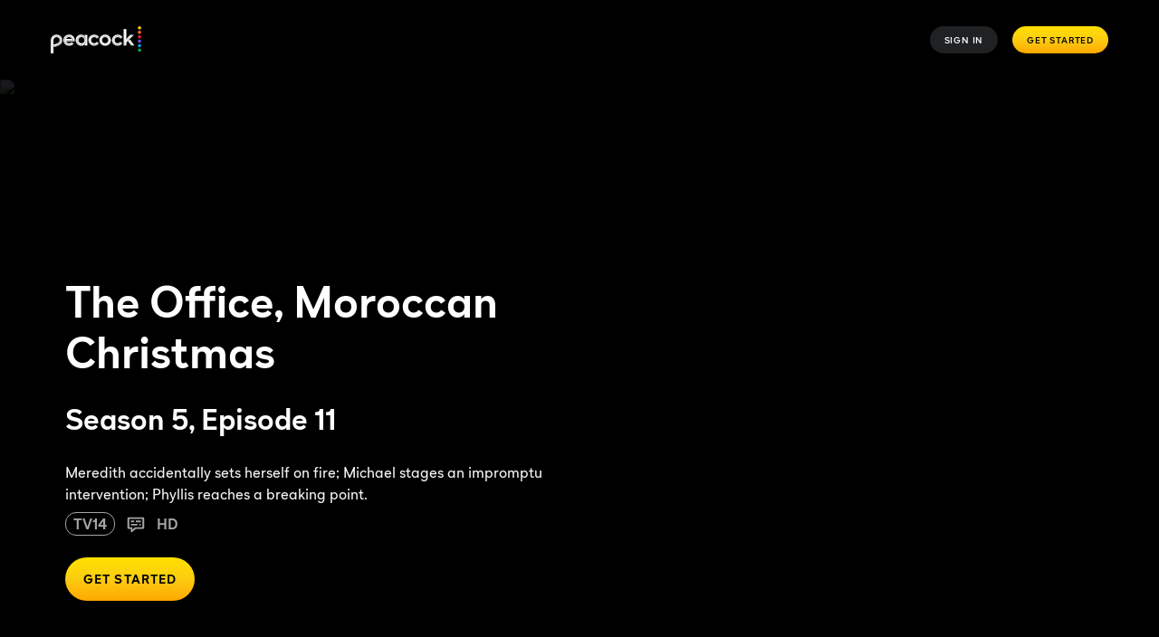

--- FILE ---
content_type: application/javascript; charset=UTF-8
request_url: https://www.peacocktv.com/assets/peacock_common.js?async&seed=AEAq1OebAQAAIU2yk_1uZUmcoSQW2oALCD6kv0Nu2rsTyKoo_FxlyeKYwxbs&q5VwYrl1FT--z=q
body_size: 163231
content:
(function a(D,N,b,c){var gm={},gO={};var gn=ReferenceError,gI=TypeError,gU=Object,gv=RegExp,gp=Number,gl=String,gd=Array,gZ=gU.bind,ga=gU.call,gP=ga.bind(gZ,ga),w=gU.apply,gS=gP(w),h=[].push,W=[].pop,O=[].slice,z=[].splice,Y=[].join,H=[].map,G=gP(h),T=gP(O),B=gP(Y),q=gP(H),m={}.hasOwnProperty,R=gP(m),y=JSON.stringify,M=gU.getOwnPropertyDescriptor,gK=gU.defineProperty,gg=gl.fromCharCode,i=Math.min,gX=Math.floor,gJ=gU.create,S="".indexOf,L="".charAt,Q=gP(S),gs=gP(L),gT=typeof Uint8Array==="function"?Uint8Array:gd;var f=[gn,gI,gU,gv,gp,gl,gd,gZ,ga,w,h,W,O,z,Y,H,m,y,M,gK,gg,i,gX,gJ,S,L,gT];var x=["xwkE-Wgt","j3Ny4Gs","qvL2BbOWn682DMcWZNystWvCK0l5tiAZn0Bl3jl0","enctype","2fqoTZ2K8twqaoA","PBx44VB6GTH-qw","8oiAROa93oY","r3Q592tSIUqWsQieiQ","data","kO_fP_yUtN4vGqkHPg","complete","WhtHow","qPuPCPI","-NndNaTSrKxTbaw","SubmitEvent","WzQDt2AZQiGL-Cc","K_rIdKHYqMM","\uD83D\uDCCA","multipart\x2Fform-data","parse","9P2ZUcb7ndkravopYo-Zo3PgQBFM5x8Q5Q","qVcwwn4QKhzfx0vGg2Y","height","FURDrzdkDQ","dvrGMLM","priwad_O8f5pHdNPEg","indexOf","2xU","B0tQrBJBWw","FQIgy00_eQ7OyiSx62cLOLx1iqTUdA","OnxknR9aMDC1","TI3yd-7CkZ1-Idw","ozEc5A","VK25adWau9F1Yp1P","-2\u202EClhqqcGun\u202D","1OHXJpjK8pUWL6QQ","9ZK8SNy_2vQJecl0Nvyv","LeXpAorknrYfI8A1IfH_y0n0OUdZpyk3hHl3zjwxUavsNQ9EkU0g5NbkticY99G1umA","lxwE6x4va3nBtA","bRZd_htXMQ","pF1jnyl-CSr20wm4rks0UZN43s4","5gIqvUQ5H0jbgHyhtXcySA","gzd1oAQeKzY","mDI3wmcnUVe4nVT90AJuC8o2","-qLrCJ_2qqhaL5Vs","ZIyUasn-_tNVS6dsD7XQ2hGpQQ8Y10Vk0i8HvFIeOt2ccXga1BUM79Gh8Wdqro684heZh3BZmReWyNP7nw","aQ87xkAoaB7jwDW99H4Q","kCkajEolfg","9l1ToBwAYDH1jwCT2nV5VYBT","naicZ7XF_pk8B6MSbKLgonW9","KHQ02UIkYnmm81-upnsAdMwZ","GmA4wAtNc0OK1iWP","Promise","XoG7W_WhtrtCPMpgft-ysgvqb1p5","host|srflx|prflx|relay","JRpW4zNIPRTD","children","form","RangeError","p8KGbKmc5McSfOMM","GyQn0R5uGTT_mw_37hpzHg","ppbYa_n2gdckSw","eHU1910","OBgP4FkIHkCtxGbatw","eDIbiHA4DU3sq2e-ilAAVa4","y2lOtjFYG1CkiHb1my9Jd_gYxO6FAM3IeNzbUJneqww","getElementsByClassName","2wI0v3MhCkjbrmChnm8sQpZ6","DOMContentLoaded","Ihtnnig","d_n9YOyF","LO7hCI3_rbYf","replace","oMSYZ6aw-skfUb0","GbCsVsWyzMtKd4tQM4H4lRW_Y0MQ8G10zD0pkHhRKOGtT0FRwh5B3Nnu_mlDqriu8DWigmFdgSGywtbkkZkrvne0t4mj3BksG0SaEM-_Wgo20RWkFJC500ep_MQ","6j4X5WwLYHii33rO","L5SBHd6itsZqCQ","configurable","vZuWMf-P78J9ZKVp","0ss","RFQ__3xIBw","POL_FpfGxMERVrM8D6c","substring","Intl","Mm1QvxVX","undefined","XMLHttpRequest","PllwgAk","68G2eMaG--g0dM8FbKSpvF6wKA","every","FAcK4Hcs","^(xn--zn7c)?$|%","Ry4T5GUuQCHh9x-I","pKTzZIDYm754","XTp0oBkfKT3W20LK_2x6QJdb_8vmGqKqM5jaSr2JlGg94bqmHe35ZWULZNnwIRtsJrtRAub4NIguKg","xAlwzHBXEgXiiUSirHZx","UX1LrT55HBzZ3g","x7OsIcKwpQ","9","\uD83D\uDC3B\u200D\u2744\uFE0F","QNTVaZXfoowmH84YHMqJ_Q","CustomEvent","setPrototypeOf","cIyJK-uy3MdsWLI","boolean","CQw73w","3oG_fcnf","charCodeAt","cS5ujC10ZF0","OQwLiRsxDVW1nw","left","Safari","vVF8hy5hWSU","6pWeet6FsA","bpa6X_qy2vgOf85TNOut","getOwnPropertyDescriptor","QEstyS1KcHCj_ASxjRhIJcgNioXXJQ","feuNVOTijcw_ads5YZ-Ft3b0Qw","VQ0L_HAuTlDXzSS83S8qOLZcgaDWRYk","l9b1Ab7vk49GLIg","FM7oT6zqmrlSHtM","aPzLMPeI-cNcV-4eCPqEwDz4JXA","t2YCzHdEEVyZ7Q","_cXVLL_Buak5Bc4vQvmP73A","OffscreenCanvas","os6Cbb6Q0vY0col6","80","lOftaovJqr1WH8oCd7uGjVqfZx84","AZSwUuywteY","PJq9Jd2d_9pI","click","p90","Reflect","LwQJlwt6XSjRkxe1zQ","s1Zjli96aGGQ8QE","rbmZDNOT8MVqQIY","4pCkXcKZ1rVaLq5o","Wgpv","HceMVOvcsuAtfNxgH44","qyQ6oFcWDGT8sV7WoA","5M62Jr2Z1d8vcol-","Suu6Y9vXofcBSN5NO6S5glOPZU4gy2Y-ugtPqCofduO6K20122Rq8uye-lw","_lNijSs","oBg","getOwnPropertyNames","lfKXXumry_4VQ_A2WJugiEmTTwUc_wltgWs","object","7yMVnH49A0biuHm6hVYJVaxDyaXH","ZGNHtgo6bCLY","Option","EanIR4Pgog","className","error","y477DIXjwYI","GTpnuAsGLQ-fxQ","lgtu-UdsITHqtm-Nk19fXtI","fk4k3HsqNgLKmSjHz3AWMK4n1eXvDOHZA-jkcIT_","jamiYM7fudp5GtpCX_Hx0j2H","kZmgRd-g4Q","IOXeIJk","Int8Array","7ScAoGQWP2s","D2VkqgNBLziSoVKN9y47N8hj-5GuVY6vb4_GX7nNmHk","xqquFPy9z7tNYIhqYw","7Dt1lUUXMBA","75CuSpm13g","IsntH7vWg7hNU5odKcOj0xzs","Q3hboj5oKBnS3g","ayMXjWEOIWvnh0iCl08Md7VI","q7e0YdLhv-d2A8JQRu_sygujVAxl","BQ0Q5lkPOw","ho_OLfzk0JdTFPVB","ReferenceError","JU5X1UJaEzGS9l_mkms8T8Ap_siM","vcr2HY_ZiLRzOJZ1dpD6","\uD83E\uDDED","-72xFQ","aK3TMKvM_YoGXvoTV7He4RPPCXUn","QMiHdg","\uD83D\uDC69\u200D\uD83D\uDC69\u200D\uD83D\uDC67","sMb5PoTOlvQLDg","5g4-2k0keQ","aqk","DZ-GE4aW","B5WmTuqogPVWbs0","cLimSuTYkIo4KZVBO-TSyQ","c0ky1HQuaTvJxHc","empty","RxIT8kZ5LTeHzin5gg","tAUH5EkcAhc","zhsgyEhXCV2ugXzc","4QEmk34YcG_28T_YpQ","writable","_fyYXP0","FfzvCpDrz8BpbQ","6RF56Q","kWtXuj54dWas8Q","P46ea8g","PGwP5GoaMEPHlCrWnzgNINUMweM","6T0qyFE8OSXRv0_p5kktEZZj2MHqffKiSA","cmhE1Bxx","R1tbhjB4EE-lmGrz3AoeFPUZ7oGGaKC7","1","get","9IeEKfOK-Nx9RqxNRIvYuiOXC2JlhVpJ4w9B8l9ELsuaQyc08SVG5PDS4Rltm6b_kgKCqQVtrSSYvfb49fkLjFeZi6SD-jU","Array","gi4","SZm4QN2X1PQ9N8tybIjrmkU","NGNOgCo4Hgq39W290ElIbKQq1f-WN93LVr6hMdqlhQ","charset","CYU","sNXPBaq9mII2Qv0rUczB","5ZjsMYW8_g","zhIB9h06aVk","nIHu","TdbGKaPNqpBFZ6Q1PfOI7zTV","a2Z6_QZWRCeT5Bqc_Rt3GNUvn_i4","TypeError","DfbKMa__rLQ","_cC3VsSQx-Ar","eqCzXpw","6baMfNbHqg","-J7Ja6bcptJGDLdMB4CVsxfdD3AzlkQO43cM6ltXO9SfSA","wML7VYzujKgC","9K-8VtachIpGGuFMXPeDnQ","TU5dlDR0BzarjmG93RcrBPdey4ubZbegSqDuZojElmk","sin","^https?:\\\x2F\\\x2F","Oy08iVQuSW7d","toLowerCase","zTBGykZEMxP7lw","Event","sW13mDVqRD_TuQSR8Dx1Qd18sd6mc6GuVg","7xI9z1c_W0W_1A","jfWUdonp2u0CUKoZKLrpjGCyNA","-ISxXcM","BTM85AdDJAHS","2wEHnwsRF27ctA4","NAIS5FR-OwaB2zzvg3YCBs5vhcfyRN3ofA","epnLHr3olotyYrJpCNnI8i6sQXJYuRwciCZ--A5-bp-ZQx0UuBIHktq9wGAAguzZlAno9VJOjzOcmdmj-eIboy3CyQ","c93DEqm6zZgYbrkqC5ict3D0JHsP5RFI1WgstnlucYaZBEJF6XtTnsfh3DIK1rvb","vWxa0QhSfTGmzSzF3AZQNvIOl_aJ","UIEvent","UKOxUM2a6w","HC0B5zpLMwKcjCjD2Ds","qdKo","Ga_ZX8w","MsmwO4m6wdUCV6NxZQ","File","dRkywhwXW3mS41Hj","\uD83E\uDD58","z8L3VpLoprs","BRJCz2xFWUTOyw","RPTSPoHRrJwCCPE6GP-T","S7S3MaS7ssk","H6ekY8CKw4dBZp4QDuXf5RDpMG4","stringify","zDNiswxQP2uNwQ7aoGV_Bc0U4s7tB6GsNo4","WDYh-0kNOWKJ9A","\uD83E\uDD9A","xvfBXr_ih4A5F_M","joLqO5eG4rNFQNtEZ_T4xBKQeVV-hWkksQdZxCRCHeb2ZCQhmiZ9_K6Br1RupJPzpD_UxS19sBfl","LiAR-g","vryjVNO7vbNcZv9G","ARsril8u","9crOHsezgOBKU9t4DPmiyBDb","Nuu4EMW11ss","H9Q","szgP7Q","^[xX][nN]--","wJvrLKWlhZRDY-Yp","2MOkYvPRtv4AfeEPULSsuw","FuC0GNL0_d8p","[xX][nN]--","wZCHXe7X","setTimeout","2riIeea_0_c","cqiJXtr7yth0K551H4mBuG_aFjpE_gke","kEkG40k","iterator","QVBeuz1_d2uGzxyLjg","5bCWacc","SMY","zw4TtF4BVGC03RA","setAttribute","isArray","27i8XtShyL5XOtho","\uD83E\uDDAA","split","OWRDqS4yRWw","0NbCL6_b-6grX4wK","gNmcI6jilQ","EoqvPuyGhfFOOt5iL_Gvwxc","Za6GdvOT","vmJimzd1axPfvQuC","-Ql3uQ0WfivW4VzI-w","SI2PKMqY3Po2VZQ","string","QOGAVOTd2w","rkIDr34IYliS0GSKlk0qfdYH0KmkRoeiOfrELoWZ9A","\u3297\uFE0F","sVA","F7KdePOT-Q","Wn9mgTk1QxXjqjyv2UZbYLVthw","rJeJCdmxxa0QY5k","ed72YaLEl70JIN8","qezzDY_9rcM","01c_7lddKGeFw1q4wCsqC8ZU","__proto__","uGR-lCEbalbE9g","wgkq20gETWa-vlrTwww","BenDM5_oqatBZbs","unescape","xsy7B-Wk0_4yYOw","gNLlC63Fwu8XSoY","P87PdbrXptE6NvkAFtiO9VTLX3pWhjgKolY","MoeScPKFp5k","value","n0s1owA9cXa65xzUxx4nCpc38JyvWPaQO5fVAKHfgmNxwbbtSK7PGnBUEt-s","rLy-Xc692-Vcep1vd4jy","j9zIO-b7o58nTKITIvuY_DvXCy941gQRr0kl50hERN4","_F5qpBRWNmKSn0DC-iopPsA_","bxlY-isVBw","9RM0g3EPd10","kYfXPImA37g","6kdZuBlo","xruNa7LT_o4MEaI","Gqq9Tsmgzf5QZbxwepHyjQ","0L6sGM6G1-JV","LyElghY","navigator","7SsxyFQ4W2LL2lnktWcQ","QefqDJL1mvMWbZoU","gbnvLJOD5u8kZsc","uzFZkgUxUQLhoQD1pE5RW7ktuNGRI9XN","_xk-119iegzk1w","97WBH-6yitV3HOoyB9yK5yXOSi1TvA8bwSRsvww","lx1TmhZbUj2RzC-e42FjSw","tJOnC9is","FiwywVc","max","(?:)","666ODe-t","kTYilmk-aXHC4yo","7QhpixFwHjvPrRPm-gtkFJZ-4Z6Id_g","VK7qOZTE7bMJU5YQe__k1ECdZggygTpo_g","ItDAKq_qjLgdJw","u6nCZrOztNMoTMg","Yri0X9e5w-tCfpN1dZnrnAGpfRUO82Jq2TU7hG13COmkVx4XyRdVytLh2TxSop75qz26i3NWjgG6y87B148_vyGqtIa9yRE-D1G8MMe2QlVw2hywApu29BK49OKfp61TgbK4vTG-G4yLyKs2GVfRIBpEfUW_yjsZWO7nI94pgUUYVEH_DEOeo9YpRw","TSlmwVMrXk7Btn-_ozp2","\uFFFD{}","fromCharCode","gDcozTo7Mz29rA0","PTYC-3kP","constructor","HOU","RMaVW9bnh-kBZ_t7","removeChild","ioKZFImc2P9JPA","Hel$&?6%){mZ+#@\uD83D\uDC7A","isFinite","5wc2zBc_","which","cs-FEYCC4vk","ogk90Ut8NSM","bubbles","querySelector","WpiHe-2QpdcnU_N5KtmRug","global","true","call","catch","Y7znOp-D_pJzf9ZYUg","5reJYvKPxo5iFKUoRf2T","create","readyState","scXcVoPw5Zo5Wb0vSYLGrA","pzUO-FYg","defineProperty","match","IaGGafOJ0u0DL8B2dZLuglu2","QNywIJ8","6VpzjFYwDH7X8Q","Object","zAoY_GMQPA","ceil","map","Gou8U_O31uYtLthoc4D4nUioAwkL_Q","p3IT91wBHSnh41_3p1c2GoMcsNGLIY6qJA","cYWAcPuG26pW","Z1wP2GlUD2q3","pN-OZfOatcxaN7pGBviH8kS8","nZb4Y862","lfKscMg","y-_BGripp5g5WA","9jd34Bg","THlQ1CVnEiGzhmSt1gZSG_Ie6LGXZcfNXw","J191","kVQEzmlvHwGq-n3zjFIKPOEz1uE","P76rVg","LMjdLqPr6eRGWKU","Q8XNJbvcydcPRaU5FarQx2aXCDUvmkQGrx0lilAUHQ","272KcsrjspMZDaUsP7LW3A","uOvzHJP8qaIU","jsu_U9A","8gI-2ko2ZHjXul-x918iQI9ys4ngLrOtEvy7Rw","TuLTIq_antM3Uw","_ig6yXZICj6puxLVtQphdvFRrQ","Lh1pmTJPZgs","8oiJePOB9sY7R6hFRA","\uD83E\uDE94","H-3DNvjXvJwaTKY","32I","jysNhk08f0vRxROslHQ","PF8PzW07Uk7ppmG7ywwbILVuhaWAfNrLTPWmLcE","_jkT6mc8Si7Q4Cw","_BFboVVpcBzFkVPKridJKKt_weDiTOOyKNPS","5XVbrRl5UBunqw","date","f_j7L5WPsY0tVIMP","S97CKbHzk6ATPsoeLfDr1mP5LVo","hu7FcY_Ul4Q4EN4mXA","suSpc8w","9WYrwUY2WA","GPHnV6bzs6A3","bghC6G1DWUPY3H6SmA","M3hs82FtcBa3yA","g00H4HIL","SKWMWp2gq-tN","set","KDg7wQ8eAWj84h64","Date","8ytRhCEqFxnv6HPuwE54dbR7wPXFLw","console","pxgK","mX4JzHRYG0-Y4n_9","e5HKLImbxa5pbLErCsq55A","NH0Y4mYSOA","5CEgw1EI","laHmVNSb5Q","8gA53UovOynd","6CMoxkgmaRXHqFPH4VhwIrU","aJyvXPq92uQ","W7WzU96o","ARE","0CdKvThFLCja6g","NB176BlGaSv-_Uvi","action","X-beB5a_-8xX","XqvcT9k","5CoU7g","skpzujFaAXafrHfwqzNYYNI18tK4Ef0","8QIB3kI1W0r7wyf5kg","afqVSuf21c8xNQ","Float64Array","vMG_S4GT3PgkfZB_BuegxED7JxpG","eS4X9n0zJT7Ijw","S8HPIrOz_M1EGu8","er2OG8Q","jEAcpW0XaXuO1XOqiFs1","abs","Phs4zmY0Z0GYsXX53CVHN_gI","IyVbiDVadw","QODKKpKo5g","6DpQhikydw","16ugPbjU7Z1qLLk","cRFXtG5hbwXNhGrCuz5RN6NbwezoRNuxLMrMJ5qZ9gQ","tLurWueEoOxZQQ","b9m4Ef3drKxQPA","405dkVw","94iLJvqI_5J_QrpYRILdsDaUBCkv3l5d8wUNsxRHIpCIfSIqvG5ts-_d8BFj26XPhwqH8kd6pCzD8PK4_aYDhRGVhLqA","G3BQojcZB3M","forEach","0dPpHIr785c","hidden","b1xwtjQcamY","vwVg8jsf","gxYJm3csX1j63yTyn1U7YqZMkO_KPYSDCtGub8qt7QYT","Error","D-T2a4itnv03Srlk","br2nVcW__fBLEMwnUd2j1w","innerText","YTZ4rBUTJSaQ3UGQqy9xRpxBrZahRPfy","q1FpnCIofA","mOSRQ6yU880qQ45LV4M","VBh4rS0Ldh73","_Ko","fRIV0HF2AWnTs1Y","tagName","interactive","7j9Sgi4pGAHQoTs","GYG1T9M","UsHUI6bnr5w","1IK7DeGs","HR9YuC1APgXN","xL63WLU","cpDNAKfL","8hEZiWsqXkj9-iPonk8teL9xhPTbJJSE","yJ3vCbm79IhPQbEJJ_-b1A","8GN0oWMlAX0","application\x2Fx-www-form-urlencoded","cOjKEKis0dw-ebc4fbmYv38","g3YExWk","fxsny0UwAlnA7Rvk4FhHKQ","4VZhwil0GA","kVU_5lpob0M","KhcA5EV3","C7bBUbOG9_QHbw","vMC5ZcLOr-cUfg","\uD83E\uDEDC\u200D","MbD4NZKk8pxL","any","\uD83D\uDEB5","LOPe","6Ya7V9itkP8ZRfE","ABCDEFGHIJKLMNOPQRSTUVWXYZabcdefghijklmnopqrstuvwxyz0123456789-_=","uyMqyVkqVFGriGnP","u_u9U-Sp3uRlavc-fO-wgA","FVoS4WcNQXeDhyXbnjhXFdtC6-iCSMw","uEkd3kZ-NXqT-GI","Iyss33Z8DWCJ_37itw","xHAo5154C16f1XzFuz0","V8XjCY7SrdwNAONz","zTkP","W3Fx6hZGHQOD8hGM9A","1GRFqGAEVlf0yg","LOrdeoTd-6oqbataWoTc","M7XeS6bKgoJE","yPfyBYLqsq0aOsVeI4DgilCrfVY-tH5ywSFpiWRtA738TTtTjVZ9ws6_jA","1S0U9W0cfUv2hnbj2CBSN6wbhK-jTMjbIYSUIMrd6w","encodeURIComponent","QhMk_08LYA_VzwqUoWd-cw","pJOTWrzc-KY-GK0","BktssxE_fTmhxlO4lhY4EppHrA","8Wwz3CQkcgfT0XPdxG0BLagnl7DgBO_NVeurOsKp5ikSl5aRNJS1NlUFcuyFXUcJCps","hasOwnProperty","Q7y7Jr2HwdxOKQ","NisY4kcsGEnz_jc","jri-FsGA8A","kF5tmxtnIV6RsUH0sxw","X6fEXe_Jt7RjDcI","\uD83D\uDEB5\u200D","symbol","SNK0ecTTtLYST-pFIg","j1hV6DJj","z1htvx5kNVSInXk","uUYWrXgbYHuUw2KumUsjdNQM","NRFdtWNSDCft","NhI90x8YRXPf4lC7xA9wEdU0_5CYO-G-BrSfULD5mmc5hbP1RJHZAk1gReqaLVtiPaBvBPXQScUpIRo","qMOaXQ","KeGievrUuPUOadhm","TB5nrlttAg6w","hYSrW8GRxpFSJaZ9WM2OiCs","LgsdkRI","E6ncKY_UiP4rPIJ2PY7jxFzFeVYT7UQpvE1FzyBMBcu_Nm9pwTNRzrjx1Bt0","RxgP9EhgOBSGwS3wlSUhB9Jkjw","VuqOb9OujNd_evVqOQ","all","floor","{\\s*\\[\\s*native\\s+code\\s*]\\s*}\\s*$","kqyTUuuCns03","VprJNqjAr6NHG-EA","Uint32Array","spWqXMqoxrsn","Kv6iO4m2--YyfOFrSYehhyE","kzQl0X0yKj7fol4","durlL9Wjst1Qag","21AprR81WWmh-R8","GAQu1F8xeQ","4eHaJrDWhc15DP5oGA","6bq5BdeD4g","Gjk03khOTjG0t1mArnY0PeJY4abRbOU","kP6iJMePzvopbsJUd6z_nxWrSQUq2Wh17QJQhDktVvb3EyVni3R9w_DYug1_roX5vzrvjyApuDQ","onload","AD8i4HorTkM","Q2Vawxl3dwG_wBqvzxNTNec","zRFHtBtSMx7AlBrEhw5XZoRThtX8DtzP","ZS8X4mQHBA3kjH3lyHAdIqtbyfzURp7LZtjZUJnf3h4","1IbMMvT8","H3ZVvW8cMGHhz34","YTMLxmgQ","EOjpVb_gjfscLNM4AOmz0l_nUUtLrQ","hOHLbK_PkJolLPsrFqjY4TOUUngz0ERb6Vo","rMWMY6nu2_ElcY86J4zalk-aECNSo3grpSxIvSMHBA","\uD83D\uDC79","6B8T-nkbKV2792Dbgk8VMKYJ","E9ChIdiF_-Y","rvj_AIE","NLTNIeLzmqM","P_D0ZoE","pmpTowZdfxHH","5uqYSuA","65-WaurZiw","56_VPqHNpIhXGLdTWLnErDiSWzou1k5_vwwTv1BXIMyMfTQx9TBo37TB_hxvgrbEh13a","\u202EClhqqcGun\u202D","WHtLhiY","y97hC5LftoYFa45pKZY","capture","E53HJojU0P17EIs9aJk","Z7SbSu33tdFJFfR2VsA","JsLPJbO9-M9hU_g1Q6CQlh6wXSI6mhdt","kx8IgwQSHHTXqBM","c-zTPbe37dRXN_87","V3N_vBg8JRm1gGid4ncd","start","\uD83C\uDF1E","bwxJvXlUbk3bwXuRiQI","G2lY2yxYCFKa6g","PvrJPaTsk98","C9rXLKfjsf0","EDUi208sQg","Ltz-E9LxlrlFOYIlerLp","isc","ErKRf_Sx94kZCOh2","8d7YDqzwnsA8Af9sVQ","cCUQ6HcNfVbnlmHjwihWKrYfj6O1RtnMK5GIOsrA-lgX66Kqb-XlfSBUeYvhBClZWZsAOM-kPb8Edmt2YX2dAoAREj0AdaKA_fUPjmAB","WFB9h1g","_B4HmmwUe1j_wz_J2wk","log","gRhg81ByIyL_o2qVi0tiWfhx","message","ymgN63UTOk6Dy2vZyWsaeexAmba9EY_-N5OSPM_XoVMN9Kc","H_nFKL_To49aYqc3AuuW5jnUcw","uiQ","Llka5EU","9KyFC_akvuRkA_hpHg","wrKlS8K-iLtjNtM","prototype","unshift","lk0","L0JTjT5tFT6Tl3ug1Acj","2rT5Q5H1gw","S1B04Bp6ahyaxSU","AjIogXM","GnNPrT5ZKk_ykg","String","pop","9wAS93V9YHw","P7roI5E","443","VxIB615-PQ","c_KwesehtsMeXuQ8FA","x8GrNe3Gtg","BtqS","SwsU8jxVFhCdjSrW","wISQW4v_xQ","e4qlOMWLq_pZKdYdI_Kv3xDzZQV_iw","UNDEFINED","done","clear","8a-oUeWGmw","d0tv-SJQCj6ErFPm9wI","aBYHtk0d","-0M1138udDzIxGqC2A","initCustomEvent","bYTdGK-93bt4LLEMZPA","-htKkysnUQfxuC69y1RJcqN_lb7QO5bMSvu_WNru-h0","Y4OwCdyo6cFRf5tObeI","pqLbD6iiiJ97Y-YoIQ","osCmUo-e3dUwcpB-GcSo","BD8N4Xl1Yw","l_PcMv75pJI-A7FaKeSB63DeGzx4kwtX8RBkox0Of8jVakhar2p8ob7ItxE-zO6O1xGS6Bty5S_Hxu3r","Ra6PRv-eyp86","0jUn_UIIfQTZ8AaPtmdBeIBspPvtFNzM","PoD-B7Tpvw","9l9liyJxOA","y0MbtCpaKD-3ySPCy1YGd74SlOnoGpg","QtnsS7vlkw","s1kPvm9SV3mM3HM","NLOIb-OC1p9i","XKLZD9PRgIVvA9c","s5TFBbLDro8","hqb-MI23yZVzAK0UavHAzSTU","SShk8018","wOW1Z8A","event","WeakSet","o92KG-yfpuMLHKw","width","uS1CkBQ3","UggM705y","HEtKuRhWX0G4_i-fgD5BZOcPsqo","TEtDqx8MZT_ykhGFyn5r","U56pSQ","q_7sTbM","Hnwe9hRxAV6TxQ","\uD83C\uDF7C","fsrPaeHt","onreadystatechange","-q2EGOW1xPd_R75zDA","-mUe2016XFq1sC_n7w4TKP59k93NeYSNKbv8Yps","4J6Ga-SJ","min","_DZvkR5zOSw","HR0V5lIKEi_oo2LO","getItem","\uD83E\uDD59","JQ8q90YSUS_c3xU","Document","_ayRMeyQ8MFrR4E","SQYnx1E9fS3Oow","xwQM","DhdgmBthKA","wP3ZDLjvgps4PekwXYCZvGLKVSsN7gIPzjR7_xpuMsTQDURP4UBY9M7pny4ekarLkQ785QYW1nzJ15fF7btO9DPR2uo","sllkzRRoKBE","textContent","TVcc4XAYf1qI_HKKplA","yE1phRhpLWG9n2fp","-Bx-hA","YUpj3xhIWlem_TCtvhhCRg","qgAM3GAkazrn3Q","S-y9c9Dd5e8","TRUE","XtrO","QggJ-kB9Zw6Au2q1nF4b","parentElement","-qegRM-v3MdddpN3fpesmBy6fCEM8m9p","W3wq","closed","KWZ9hxdRBDyejH-_","Wjl7tQsWfRLRmAiA_VByT5lfpJg","DvI","4AoG_HEqQVrw4hPEug","GVBEtFIfOlo","reduce","N0lriF4wBzSavBqplhBBA9gbqcbFKfWmLrvMK7Cl3zx934yiBLKbGFB2Qe3GDwEiTP0sX_nWRaI7ZDMOI1eySNBtSw","fQAyz0sTdWnKzG6q","documentMode","eGU4k1ZuOTzrow","QBQ03gF3DCKNux0","JxBCuANNOR3Xi2epmXYMafdanqs","i7HCPrXD_7s6ev8MSqM","jhwX4VQrPF6Zx2LDmw","bazEKL7QpINGFKlee4_7hTXpdjIH8XpgxAZWkXB3A-mjWRgT0gc","frameElement","7yQxjBptXl-x5lGav3gA","HHRHyiVTbj648Ao","z5SwQsWq-6tyI5dIaNa0sAbxOg","HwhgswUbZzXgnw","OYb_CLP5sP8IFKs","WlQ_5EFhb3yXhQs","Vr-1Reyny-A","iM_IAqmEn6I-MMIhVc2xpXjG","khZbxiA","-DtqsC4JUg","window","LZ_tGKHnp_0XFbVYBoGX6m2qUn8z","nVUF0lt3M1qm","kUpV4TpCGDeNil2trEsxWst34JM","r0of1mtiFEikx2HSpCs6C_oZ_c4","5PPwC4ecrw","vPw","LN2","CRAd_Cg4d2D7zXWf-y1AKpodxa2rAtHCBQ","^[\\x20-\\x7E]$","O6LBF7HdrsYNDLpOHL3b-GKuXS8r1CUHmX848hhtIe6FR1dQ6k4s7oLK_SMQ","5lBarTw8O1zR2S3lyg","cy0_j1UNag","ZuKXX-f3jNEJae9v","Vc7lOviUjcV0cfhR","uFtknEEmHiSI","performance","LMyEK-eXrZsSHKhIQMvV8lCKFnZ2xAMb6Wds_k9CWtI","\uD83C\uDFF4\uDB40\uDC67\uDB40\uDC62\uDB40\uDC65\uDB40\uDC6E\uDB40\uDC67\uDB40\uDC7F","7pWccuni","gdCTdK2Y0uM2","removeEventListener","9zwMnEI_GVLon0_ggQ","mXpFiQRYTgU","vcbeJKHJ84xwDLgLUaaX7HrTAXkszgsF_wYE9gJcdtiPeC869A","g78","pVtjnC4oV2rq6FHl0VYzJA","SkNvnTpH","cbjiUqTknK88J7x3","0ar0MLXDrIQY","Zxwn2V0tD1qf4mT0l2YuE4s","3TAqxHI","LFN1mB1BFFSK-3k","href","gIzOLOqmkohbFOB5ZtCZ1AbYSA","-zgI53oOVQ","method","Xay7aNnW98FJQQ","47eJdumV","ssL8X5jCt5E","qwQ4w0gzaC3Y7xyI7VM0HYVyo4H9b_Du","byteLength","6KI","lBYzxnUjQ0K8jlLp5RpjB9g","[base64]","8FdV5X9KLRm1uw","o7DaJJSQ_A","LMvpBZ70kr42b5kWP_-vz3n6YEtMtwQz1Ghn1Q","qsY","r5_oe6zA-Lt0ccY","querySelectorAll","GxtisB4dZSU","emo","yOasSM-x8OgxL5ZiKovtimnnZFw4_WVy9Gko1A","EiU8i2w","\uD83D\uDC70\u200D","I1cLn2kOHgCJkQ","DdnoCJTLhbY","f0VOrg","B4L3O7-B5rFLNA","E2B5rBo-IQK7mHC_4n8QGss","QwMM90ZmYxyGmHC4l24RFNprz5LjX8v8Kaf7RdrktyYU-PWCW42RYExaMuvkchg3d80X","dCU9x0IqEG-T71X1u3A9BYww-5XFJOXmFvo","apply","8mUyqg","iframe","T107wUg-VmKXvEy1qlgqWw","C1xBqwMgRlDKlw","_3NVuT1CTTT6","Infinity","uN-pfcw","\u26CE","Int32Array","gbXsAtnckqB6NMQtVZX_ihi0bEIJ53YTxmUT2Wx6AoziW3k","Vxwp1lQ2ZhbjyCGw5n8OO75flKnVfYaGPJE","jm50iAV7BjeIqA","nv4","sG9-kDhvYDLXtQCe5R57VdJp","IVAomWo_X026","R2M21Gwu","TOCKTuzGs8w2","JSON","fireEvent","he3_G4_auw","21","cos","Z5iNduy674QPAw","PT9IlDkiBg_r6X20jFxca7w4waOXL9TfS-KiId-9mwMNl80","ss_PJbfIr4sGGOgRBP-L4XDO","PeD-WZ3vs9QzLesGDqiI_WHNRg","ZZukTcI","KHFUkjlkD160pWg","open","uHp5igpjThPesRi05A","Xx9ytQ8","hrutU-Sm6A","QENIqDR4DRuzpw","KYOvU8uA1MUnMNdrTZPjjQ","function","DfmlLdeM-NQwfswpa4SlmEw","RhYOsW8dPU3h1Tc","location","0","dD8wy2FIESG-pxTGq1VkYeFEs-7BbPiSQpmF","UcD2BN-3wL0TN8ppA5TBjnvcUEBYqmYl-w","Al1QszwLaw","BZs","7zY12BQeVnvK","6aiwStuwkuEWddR5BfW8nD2mYSs","6BQukF0wSG_WoFDe7SN0E4trpMrLMOjyH7_4QOTsmjcl_pWGQo26WkkuWrfUJg5GPP4qHbjfUbUFOXVrfHH_Yr52fg","k-iFaKKK9sUYW7BeBcGc_w","5dGAYvSJ8esPSaxeSA","_ZSrTfyw2vI","h9_BMd6sie5TbMhqBOCmwA","3uU","HFBbp3d6OQM","xmVrvykbD2fG_w_e9QI","\uD83C\uDF0C","characterSet","0DtVpiw","assign","yOmMGe2x-s0GDLpZQZHftyiQZTgWoVlD1ihtsQQbeg","mlxkgiZxKzzt_x6qplg","Cc_p","8g9dpHFvKjWEomWe6A0","Wq2YfNzqs_EDMQ","SXAL_XQeYUqO3GCVhGIOdt0JnubpHYaZKv4","V4OHbpf4_w","DeL9B5DhlQ","[base64]","detail","xKDJCoGy","fUt3gwx7Hxr63z-EmA","RegExp","DTJ8lERjPQrdm3M","5TQX-Ug","slice","src","TPflA4333NQMRg","1xE6vEcBYFY","Xwp1pBUZajr7xFHH63Vm","HcXwfZPF--wQY4s","k4P2L7OSpaQ","kTEnwXg9OibEo1Hm_l4","OVwH","DUcdh2MDBxo","cR0EpFwveg","zEVduzdSXlWUhQG_hCs","ZCxirAw","^(?:[\\0-\\t\\x0B\\f\\x0E-\\u2027\\u202A-\\uD7FF\\uE000-\\uFFFF]|[\\uD800-\\uDBFF][\\uDC00-\\uDFFF]|[\\uD800-\\uDBFF](?![\\uDC00-\\uDFFF])|(?:[^\\uD800-\\uDBFF]|^)[\\uDC00-\\uDFFF])$","n82KZq7AzNcW","6uLZL7TGsIdkS6w4EvyI7D7JVGR1nBk","D8qpGvDGtr1ZLKw","DKbHOJXiye4mdtA","pHJVrwsATFO1zzA","XwgZ4msYBxraym7122EcAA","SvbiAbrmz7ZANIU_UKDq3V38KH0e-S832jc","document","aWlLpAJdNxDayB2CnHcebA","TNmdK7KdsJAFCKVEUdzD","I7fUIA","28XaHsmlr89JedJPIPSI5S8","r9nMNbPh","Function","4rK5RYeP","y6yYdPWZ_vBuRv8LCueq6GjCGyhjkAEst1BPqA","ib_NAYmA","JBkS7DAnP0HkyyqA8idPKusXhb6qE9STMs6kZMrGsk8MrdOP","4ig7_14LayDb3Q","J28V_mENZEiX2GmVm34XZdQPh_n1DIKANeCdZIqK5BJDv-P3L_C9L3IUeIrmBT0sDcdaZZSqd9QcJiI-N2XTaodQWH1CKfvS2vdc1zpaubKYJ_xW5XNTVLI","2HML730Xd1aKy20","c21cs28SahqyvGj4jhVzL9Fs","MkMl_UFbCEi2","oOqgYOHcscUG","body","round","concat","B0c2sksRGnWsoRitrj1_HII82cr7GOa0Ow","description","toString","self","cj802VEoUQ","elp4hRFeHijn6wifikQ","YBACvC0RQSXBwlvy_VFwGA","submit","IBs","NkdfizAS","OOXuFqrG1dg","7jZXoSNVaRo","whE5rm8IWmnU-w2QrFEjVfFrooroDqg","Ic3IO52QsbB9WoQVO9e91xc","teK5QJqLyNQjd5x_Cs2u_kH6GwdctC5R","I6nwDYnDnb4","MBYTznhKQg","db_pIpqY_6JKPbsz","waWiXfrNgq46c4dW","K_jqDQ","IoqTfZrM","\u202EtEkdXdKCR\u202D","1B0","WM2MQOXf","DeT_AJ2z8ckOIs9U","Cc7wAr3xm6Z6dIsu","Proxy","qx0b4kUQe3uVvHbM","createElement","8YPVDa72","H2F1rQYQYx621yI","cEN7tRkIGxSn1Rg","Qx8tmA","[base64]","9q6YZ9Oj0tgO","mUJOvxpnEio","tKS3eN6b","0hJ21RlkDQ","ny438ScIRGnHiVLe","v09RqzBRMxI","\uD83D\uDC68\u200D\uD83D\uDE80","PtjlEbj7g5BnSos","z7WRZOOZh4Y","szZT2E9gNinMjHGH","hgx7xy1tBSD2qT3k9DRqFaRlpPPKM-z5QA","HfXzBJbhgo0QIMQPa9Coz0Lu","Vwx-ow4DcjPwhhOF-Xw","top","ZbWoW8aAr6lPIdJd","H2ZC","wzEI6GoVPBjrmGPayn4CNqJI3OjyVdqPaA","Y9zxEJDqkaNaY5M","wdnzOL3xkvQ","5wtjwytnAw","addEventListener","Xzgil24lT0DW9SPk5g","cIyrU9S9_rVBbZMQfsqskh39IQtg5SgvnTk-w3w7TumoVXcElQEnkJPkwGhS0N6i","2ImEYOyVzdNpGfoVfvSL4iA","lastIndexOf","2AUb5ng","-i4p","OLKXew","ms39B6CF1pV2","u_vhBJ_2","vKKtVcDcuaM3bg","Ee3KMrXcn9QgDPJxH6vN83ycQGoEkQse8A","now","cIW7VcGC-_lr","dispatchEvent","VyAk3GpLUDKkoU2wvGQgP-A","D1hHtVdsLw62","CQND2i9FbwbT1W3P7VkdafNB","HgMYkAtxfDPH","DCQHkF4eKHI","EY6aev2k7g","bind","SfDNK74","eg5DpEZtcizBiEjsuSJLOw","1QsR-kMKPk6fyGjOnUkNGqQVx7n_","neCOYK626OsQS61IF_2PyWHeLCc","dGY","push","4k8","put","Bf2UGvGA084FRQ","6\uFE0F\u20E3","6B1g9FxMIy_iog","RkZT0kZDVT2Y8EH5","iLirBsOX_cVzeLxeW5z2szOO","_a2nR9al54tEaZgJUtO1jRnyORJk5ys","y972RpbpsKAZN8YFN5T2zQiyclko8GBxyGYrlSIuFLy9CyFex1ZczMW-kj9HiIr0snr1lytX3Ums","MFEe9i4kWn6x","_NW2VOm665hXUvkQXe_MoiDqHjhuhmZF3CYvpA8qZLDfGRQOqxw7r9SRv3EJ1M6Bg1g","svg","-VF-kFxbBjCcoRP4i0YsT9twqdvMeKfyQ_fIQLC41m1gieHuAdmbBVknE7mQYk0kJ_wxVqjLE893Y1gOPl7jHb10Ull-Qtb8n9wqohAs3dHp","nodeType","filename","8mA","957GC6TizIE5","rEFkhyB1aSHPkRa61T9zRQ","Db6Qbvq8-ts","AkhA4CVkPw","123","TQoL9EMaVU7szj28","kVlNvCNJc2Cz_gOorRtpdtw3","Xk13hh5fBBz89h-wv3Y","S2huqRZzGQ","YbT7NJXJ4LwTXMcGNf7i2EuAJRp7jSY18w","\uD83D\uDDFA\uFE0F","mj9hvB1bbSI","fKq8R5bBpLU3I5k","EVJXojFjFRqS","ekU","Uint8Array","ov7OCrPiz4F3Mr8zBMKYsWTNVDpSrhYdlHo58Ag4MYiGXwQ","type","-pDNXrnthp9WCr9tBOLM_C7CDGtRtQcp0nsi4Fspf5-beEEbpRc374Wi_CNRzf2N11W8-VhXmzfBxoE","pow","3IiNccyGirF0KQ","5xsUu2EAfV_q0Q","7JfBBrOj37NZU-0","fufmQq_uhLIX","AyBLhi4tWwf7uBKN4Wh2SbU","i8WVfuGN5MgXWLhLSrbftiCcSWslzUt2qgIH_1RbLcSlalRwtHsurbqcuQx0mKKQxQ","tU0JwR0uTCA","lvbLJ7_vuIZOD6xCRLfMpSqfQC8lyGlOrxIIrnI","ievPHrXAwY0jIs4K","yRMK5hs8eHjGsULz5CxWMc0R0A","47bVIL7X74Zd","hL-PYcyzkYJ3OupNc-qToSbC","-uHgFrDkupdyYbguF-yA8A","Jmsww0Are0OzpBXpqhFNNw","1a71d667c354cf53","number","EHt4gQVTM0G6i0fboVU","filter","QfqXI_TIzslmVKZ8T_GVrz6eTnsUzFxMoBpOsA","from-page-runscript","ROKfWuPZ89Ipb9Rn","g1RJoz0","VhAK41ppKj-t0ynm","jhB_3BhsAA","8FBfpBU1ME3CmCPrxD1CR4k4nMG5EIy_eg","TM6YZqSvt8pdV7YSYw","ztjSDK78jccv","sGcp_URCdGCLhg","cE5WvE1hJBStwTilsGUAZpFGnaT0","ge6EQOW5pZ9UBbxL","rdbzBJA","iNfbUMilqPATSsQ","1dTmHpXJlg","([0-9]{1,3}(\\.[0-9]{1,3}){3}|[a-f0-9]{1,4}(:[a-f0-9]{1,4}){7})","NteINeCX-g","b2M","AmBBvS0aRF7T","hKjXVPPStJ5IDuxgKtab_nWfPn5QuR0Il2Vk-UNPI46KYxEQ8AQM95Sjx3cfyQ","charAt","ejQpwXpHCAWCrBPCsnc","parentNode","sRck2U4AWHzW","CS95ikc","tUgS0XNObQ","qC4v5FAbcxvA_gmHqQ","gdfhXNLiw4ZgS7M","M67XC6uA0A","03sd2FtTeHM","ywk83lUWFRPjpXni5kEcD4By-A","FALSE","9qWadN6NgYg","url","KXpswi1pPTI","w-ibSPyJ-doCTe8L","0G4i419DaHCQtj6rkgARPNEkj76CZsnuHfk","6trZKbr3nJUa","USUr0003","R1s","\uD800\uDFFF","tP2Qevew99AGTM0TP8O_ymC7","c6S1e8esw85AQrxqAdjc4yuNDHZfhXlBiA","652_XIrk0-BOaM11XMeZ1ySTUV4C-jt65Xoa8n9YSu-BS0Vn0FsZ14S-iD4IkZM","-jB5owIUQRfp_w","pbyuScTKg7g9RoRCOw","ooG_C86k8_JXVY5Fccq7lQ","UGd_qRgoLhWIiXaq5HIHHMxtgeTKDQ","_kAd3Vx_Dlf1o2Wy1VQ","r2co","rU9a8CxJNVWi","\uD83E\uDDF6","\u2615","DOzVK7Lp1vM","some","ufKoe9m0yJ1tNg","HJmyVd6jl5VgBOxgcNOehhP5ZlRZ42o-","crypto","omY74FhcOD8","_XYGwXNRUVi0ty7vwgM2I-lymv7MYYeKHw","detachEvent","nodeName","yemMavSSu9UXHKJFCOGD8EeMSitkn19D5w","D8f6BY_h6eg8eZQOF5nr-0CRMwoUpnE","4GAz-15SLms","czEFm2o2DlHzmG62g1gOY6FKzqnWKcmdWqXsLg","Symbol","WdfALZGj9-M","8EZFmE4jAWDr01zojlImQJBNleE","-7WTds-9--A8K-plWqo","joOJbfioyfJHerUqTbisvw","HMm8EdynxuYxec80M_WhxG-oaBcH4yM6lkN-iyEgW6nkMkNNjls3mMnr","appendChild","UISvPMya4v9Ab5ZVI_SpxQH6MEh4mj4_t1AYz2kRUKalbiQwnzQhirnZ6kZ65NSo6HGC1XtztRj5peL1jdkxkkqlr56quSZo","hQsmzlAuQl69xQ","Element","JVwEymULdC_K","K-HHIqjW86lhJJcUYpHI","MEwm0kAxckaBwHmWqUY2XQ","2rSqe8DTpPFxB9BDYvH13hmdTRJmjHghvAFF3xAHGO_wbSssgBI69qearFly5dI","0BsoqFwBFmbJq0jIqHIpRIdn0LH6GqW5O8E","7bGoFviwjdxHHOcWCtk","M7n4EK_h5elYJbgXWg","Vl8","quS7TZS18tYdWg","CDUo20JxICGpsg","attachEvent","aDZ-oxURahvt8lvWy1Q","tUFpii5jbSTolRavwSx3Vw","D_q7HcT8wtIqatkFI-qbyA","_TUl02NJDDG27AvYtEE1MflYsvDCaeiNR9OJQKqXw0Q","createEvent","_gAMimMaElb_m366kUcC","hvTpC4qP3Ms","SeSgfNDFtd4LKoQDFZKuklnFOj44","OF8e2GsrSU3z","close","lonEV9y83g","W1ZgnRYLdkGQwA-a2Rw","b_PDNr3ooA","b8XgBZPZrNMPN80","join","aRwItE4faVD70xQ","BYmoQZW31-8F","f56bQ_3vj-FGKtloXsvF9Cmreg","5azlJYI","C_SjQPU","TEd_7TFyQgCI4Q","xgM0y0cZCXyH6lbMu1dxDI0_8IPnLObiEOA","19eSc4KN1p90atJhZcqn","AQA90Fs2BlGD42Pyq2EtHo0s74w","KpSLWoOo-dRrMg","9dT0BrLpq4YcYKQiB-2J9jg","iIKSZeyiw9onTrdL","6UF0klYvHXzO6Er6iUwHSpReoNy5Jvy5UrS3Vay70FwA1fCtf8ySAjBqX5GVcgsqU-ckRYWSTqtgdT8cfl6t","\uD83D\uDE0E","70","getPrototypeOf","yU8R2WF2Cmy-0F_kvDUsD_U","aS0l_WtV","VO3PKp3FkLx4SoIFOtahzAX0","wvbIO4zi","2kg44AJbdg","0LiDXdCx8J1yQA","K0cJ9zhEAw","isaQbeKPr-gtF_wcBw","dBBy_V9oDRfEsWOiuWhabQ","Sq-EdMiu99xTK_JyVg","_rI","SnpQ1iJoOgqvm2jv1BtAK7sCz_KRcMHGRKzrMJero1ofldDOJcHVfFpjGbrAGitCBoNaIJSHS8cbSx0BZCrEZoBQXGpEA9WBmck1oiYE6sTOKLo0lw1_DpZaFWhb","CSS","QKKIZf3l","","sHsYw2xc","aSE","Ih8TvW4aelLs3yXgrXUXd7Jln6HaEJc","-RJsvV9kDg_PvW27oXdScg","oWIj50dPL27H01nHpCk9G9VJ-MC5U-S6Pw","etWZJ7W0wJRvGIQXIQ","jfToHYnYuKpcLw","FoGrStWy1dQMKshdYA","bgcNsFQTWlTc3QT4mGtJTaFtm6_8","4o2TYabAsIhPNg","07voJJmP5L5DIaYoUszW-hH0ET9Jswl8xng7xlh2GZHXXxM","status","length","8M6Ld-mf7McJTbd5VQ","name","rA8U5X8PZ13FyxvS2SU","0KKUav3E26Jffac","0ayiWOel3uxUdYVBY4_qlwy0cQMV","3QRfzSVbSg","enumerable","target","P1h-jCN-","yj9JiQ88Ug","parseInt","input","Vko-uw","PlUi4SojV3qR8Cz48w","EmV3gBAQA3Ts","KMCKFuXHqqZY","nXQ8wwQAFmU","Ltw","Math","o5aSati619F7TKwh","head","qYO6OanA2g","yIbZDKWx1ol2VPRmVPHa4CGnQkBHvUsAiD1j9wA","arguments","uNWKZaWTsA","n1k_","n2EeoSsTPyyBkSXKyA","vH4Mt3ADZlM","_UVXi2AbSW21","NUtS6WBkOwK-yXfjvV8RZ_sD1PeyQpiOa8zFMZyf4F5Qw-v6Mf7IM3RRIoquSXY6VYZFINGqLcY4Els","eqbyEdC8mK93Itt5XsyV3B3ZRFoV6zd-7H4c9HVIQf64AU92xWJTxISphD0U3d_mkzi0xw","qvnFd4D_n6wSFd8","Float32Array","UydvvQ4JeCvKgxa-xV1RZpY","URL","xu7oSK37s5gVLvMHY5CtgVk","\uFFFD\uFFFD[\x00\x00\uFFFD\x00\x00]\x00","decodeURIComponent","WdzKIoGj_eRPGeg8Z-T1zh0","PUoo9V1D","fVtjmA","sort","fhQs2V88Pzbft0be80smGZBg8sfje_KgXePgA6Lngg","nZSXZqbA-J8fAb4XarjCo3ysRzNRxQg","u__WRb31wIAhZqpDW53Xmg","X-7iauCGusczdOpeMcs","ArrayBuffer","7vH8AojTgLFjYpk3","Xb6jCuq94utEYqBBMsfnxwnFNRdE","X-7_b-uAutk","EZ7-AajP","SRsK9Tg4GkngwS-Z","tKSlQ4LwxYwhJYEiUof0sEKFWgdm4A","Image","f73GRqT9i49AHad4XdrH5DXSFg","8bu6fva8h8gjVw","jrmLcOC3yg","GTprsgoGcDONwADKsjpvWYVI6s6tTrWqJt-CCPm-oSx4tQ","iuz7G97Zs5oMKo4","DAwC_WkcAhDdjHX_128T","7Z7YCrXytJVuZeNrRO_q5zXi","9Sp99gRzc30","y3497Q"];var P=gJ(null);var gx=[[[8,63],[0,192],[2,199],[0,149],[3,204],[3,225],[0,88],[8,30],[6,58],[2,232],[1,21],[0,94],[1,16],[8,76],[7,203],[2,146],[5,170],[9,132],[7,226],[7,70],[7,24],[1,220],[3,140],[3,184],[1,62],[4,37],[5,54],[3,213],[3,229],[2,108],[1,79],[0,40],[9,31],[4,36],[7,55],[2,71],[4,183],[6,91],[2,75],[2,57],[1,102],[0,87],[2,196],[2,201],[3,42],[7,39],[7,53],[0,231],[9,180],[1,216],[2,176],[1,100],[0,129],[7,60],[8,128],[6,122],[0,43],[8,9],[4,142],[0,4],[1,26],[6,19],[8,29],[0,234],[3,186],[6,157],[9,151],[3,119],[3,210],[6,235],[3,212],[8,72],[2,181],[7,73],[1,223],[0,123],[8,174],[3,67],[3,208],[5,115],[5,193],[4,34],[5,114],[5,64],[3,89],[6,154],[8,112],[2,109],[3,133],[6,168],[7,3],[3,144],[6,92],[7,150],[9,198],[4,1],[7,195],[2,81],[4,185],[5,47],[5,189],[6,205],[2,51],[9,28],[9,152],[1,32],[1,124],[3,41],[8,177],[3,153],[5,116],[1,187],[0,236],[8,221],[5,137],[2,38],[5,22],[8,125],[6,233],[5,56],[5,160],[8,80],[2,10],[4,46],[3,172],[2,97],[0,178],[5,12],[8,141],[8,217],[4,7],[8,117],[8,171],[7,35],[8,83],[2,143],[3,215],[5,224],[5,165],[9,68],[0,158],[8,27],[0,138],[6,139],[5,173],[4,59],[7,230],[4,111],[9,136],[4,190],[4,45],[9,93],[8,228],[0,105],[4,85],[3,90],[2,107],[5,6],[6,188],[8,162],[9,209],[0,20],[1,179],[3,50],[1,194],[5,25],[5,65],[3,164],[4,148],[8,14],[0,159],[5,77],[8,13],[5,200],[2,147],[5,191],[0,17],[1,163],[4,49],[6,95],[6,84],[9,23],[2,202],[8,197],[0,11],[8,69],[9,130],[5,86],[8,113],[2,74],[4,206],[0,8],[0,167],[8,44],[6,175],[1,155],[7,169],[7,182],[0,52],[1,161],[5,227],[3,18],[0,118],[2,131],[0,98],[0,156],[6,218],[9,214],[4,82],[8,145],[3,2],[4,48],[0,66],[6,110],[9,219],[3,103],[7,127],[9,135],[1,106],[6,126],[6,134],[6,33],[6,101],[4,207],[3,222],[3,121],[5,5],[0,78],[2,120],[2,166],[9,61],[3,0],[4,96],[3,99],[3,104],[7,15],[4,211]],[[3,68],[9,228],[1,3],[7,67],[2,211],[1,116],[9,64],[6,86],[7,98],[7,119],[3,224],[4,185],[3,198],[3,123],[5,63],[8,95],[9,84],[6,223],[0,148],[8,202],[0,103],[0,78],[6,147],[5,149],[0,157],[4,210],[5,14],[4,56],[1,128],[0,232],[7,81],[2,66],[5,49],[3,59],[1,94],[8,99],[2,130],[4,57],[1,192],[2,195],[3,136],[9,227],[1,162],[2,140],[3,96],[7,92],[7,105],[0,65],[3,177],[9,139],[0,42],[6,183],[1,21],[5,132],[0,61],[5,217],[7,71],[2,124],[0,52],[4,186],[2,171],[2,175],[8,90],[7,51],[2,34],[2,161],[4,145],[5,13],[4,194],[5,18],[3,155],[0,197],[4,45],[7,127],[3,207],[3,72],[6,111],[7,219],[2,1],[2,159],[1,172],[2,19],[3,39],[1,20],[6,166],[0,69],[7,173],[3,222],[5,188],[9,120],[0,178],[1,213],[6,229],[4,109],[1,129],[8,93],[3,23],[3,0],[2,201],[5,208],[9,79],[9,122],[9,226],[6,16],[1,206],[2,83],[3,163],[6,121],[0,31],[0,46],[5,87],[0,40],[9,85],[0,118],[5,35],[2,7],[9,212],[8,143],[1,167],[4,25],[3,154],[2,137],[1,193],[5,100],[7,179],[0,55],[9,215],[2,205],[5,234],[7,2],[6,76],[8,151],[2,54],[2,28],[3,101],[5,196],[1,30],[6,218],[4,144],[0,133],[0,164],[2,27],[9,191],[3,73],[6,97],[4,216],[8,102],[2,204],[9,38],[4,230],[0,150],[9,189],[6,214],[3,113],[9,53],[8,91],[9,156],[8,33],[6,80],[2,152],[2,125],[4,203],[3,221],[3,82],[4,131],[5,48],[6,11],[4,165],[8,108],[8,170],[8,235],[1,5],[0,12],[1,199],[4,135],[0,9],[8,126],[1,106],[5,32],[6,138],[0,236],[5,209],[0,141],[6,146],[5,74],[8,107],[9,36],[7,153],[9,62],[9,88],[7,29],[3,174],[8,182],[9,37],[3,231],[9,50],[0,10],[0,104],[2,200],[1,24],[8,233],[0,47],[1,15],[6,168],[2,44],[5,158],[3,190],[2,17],[3,184],[0,160],[4,26],[7,134],[2,110],[1,58],[4,6],[5,41],[4,89],[5,43],[7,180],[0,142],[0,225],[0,4],[3,77],[6,187],[8,114],[2,169],[0,115],[5,176],[6,112],[3,22],[3,75],[3,220],[0,70],[5,181],[5,8],[3,60],[8,117]],[[4,108],[2,219],[9,109],[9,87],[6,187],[2,172],[3,86],[7,174],[5,153],[4,112],[5,1],[6,192],[7,184],[5,211],[2,59],[6,34],[6,25],[0,93],[7,210],[4,216],[1,77],[0,44],[7,159],[2,38],[5,116],[8,105],[2,110],[9,198],[2,27],[1,171],[0,143],[5,231],[7,129],[8,234],[9,207],[7,55],[9,149],[8,127],[9,68],[2,228],[0,222],[8,10],[1,186],[3,150],[0,146],[2,21],[1,56],[4,135],[3,157],[4,132],[8,29],[5,104],[4,220],[0,213],[4,49],[1,26],[4,53],[1,7],[6,8],[7,64],[0,6],[1,80],[5,50],[3,40],[5,189],[9,102],[8,137],[3,182],[7,183],[6,217],[2,164],[9,223],[5,111],[7,78],[7,58],[2,136],[8,209],[2,204],[7,51],[6,103],[6,200],[8,208],[5,236],[8,13],[7,175],[9,73],[8,89],[2,107],[3,199],[7,61],[0,23],[9,152],[6,54],[1,45],[3,99],[9,70],[9,2],[6,162],[2,195],[7,121],[0,90],[4,155],[2,31],[7,227],[1,24],[1,221],[9,201],[5,154],[3,91],[8,42],[4,232],[6,145],[8,158],[2,71],[9,235],[2,88],[7,141],[0,166],[6,92],[5,74],[0,206],[7,0],[2,128],[0,63],[8,12],[1,96],[0,165],[5,144],[6,229],[0,72],[0,117],[9,98],[7,113],[6,43],[0,126],[9,151],[2,160],[0,147],[5,193],[9,114],[4,118],[8,185],[8,176],[0,188],[9,142],[0,76],[8,30],[8,168],[8,169],[9,57],[7,224],[5,52],[9,28],[6,14],[0,140],[2,106],[2,212],[5,190],[3,94],[6,196],[6,100],[0,225],[0,163],[2,47],[3,191],[0,15],[7,67],[6,194],[8,11],[7,214],[6,131],[0,81],[8,202],[2,197],[3,83],[2,177],[2,37],[7,19],[8,95],[2,226],[6,9],[1,18],[1,233],[2,17],[9,230],[0,41],[7,138],[6,139],[3,62],[2,75],[0,32],[8,167],[6,66],[5,84],[1,148],[3,65],[3,60],[9,46],[6,215],[7,82],[3,36],[8,134],[1,35],[8,178],[9,20],[4,205],[0,97],[1,115],[8,181],[0,48],[3,119],[4,173],[1,125],[5,16],[0,101],[1,133],[8,120],[2,3],[1,130],[2,203],[2,5],[6,179],[6,22],[7,69],[5,79],[6,156],[5,33],[7,85],[2,180],[3,170],[6,124],[3,39],[4,161],[1,4],[8,123],[5,218],[3,122]],[[9,204],[0,90],[2,221],[8,149],[5,143],[7,66],[1,101],[1,193],[2,65],[4,210],[7,225],[5,17],[6,126],[2,176],[0,136],[6,46],[6,30],[1,41],[8,15],[3,220],[2,87],[4,86],[0,92],[9,161],[7,236],[4,18],[4,177],[8,88],[5,2],[8,79],[7,85],[0,134],[4,196],[8,7],[2,43],[2,54],[0,57],[6,93],[8,195],[4,120],[7,154],[7,71],[5,131],[0,202],[9,127],[1,231],[5,13],[6,26],[7,191],[9,3],[3,141],[3,163],[2,75],[8,78],[7,158],[8,190],[0,229],[0,181],[9,184],[4,168],[3,227],[7,205],[7,96],[6,171],[0,72],[3,42],[1,48],[9,151],[5,217],[8,36],[0,228],[4,214],[0,212],[5,22],[5,200],[7,159],[1,94],[8,199],[0,172],[0,16],[9,97],[4,29],[0,132],[8,155],[1,69],[2,208],[7,50],[4,9],[3,129],[3,180],[3,49],[3,215],[2,102],[5,166],[3,219],[2,28],[1,185],[0,67],[1,170],[3,207],[3,38],[6,173],[4,198],[8,37],[1,99],[1,74],[9,52],[1,111],[5,35],[4,222],[8,178],[0,157],[6,123],[5,56],[5,174],[1,162],[4,137],[5,73],[4,216],[2,114],[8,77],[3,1],[3,44],[0,175],[5,62],[5,146],[6,98],[2,80],[3,206],[0,34],[3,119],[8,147],[6,182],[4,55],[5,130],[3,144],[3,81],[0,148],[5,145],[1,140],[8,83],[7,110],[0,40],[3,63],[5,89],[2,21],[5,230],[4,179],[9,108],[9,10],[8,109],[4,118],[3,201],[5,153],[6,121],[2,194],[0,100],[2,103],[8,203],[5,76],[4,45],[5,64],[1,188],[7,70],[0,117],[8,104],[9,122],[2,31],[4,223],[4,124],[6,25],[1,197],[6,115],[9,39],[2,192],[7,95],[2,139],[8,113],[6,116],[0,0],[5,213],[4,125],[8,128],[5,33],[8,211],[7,160],[8,59],[8,233],[4,167],[6,24],[5,169],[5,60],[1,187],[9,224],[4,47],[9,4],[9,142],[7,51],[5,152],[4,53],[4,156],[2,183],[7,235],[5,234],[6,232],[8,135],[6,164],[0,133],[6,138],[3,58],[1,107],[9,5],[9,84],[3,112],[6,6],[3,105],[8,68],[4,218],[1,82],[7,189],[2,19],[2,8],[6,23],[0,165],[8,209],[6,226],[8,12],[5,186],[1,27],[7,61],[7,11],[2,32],[5,150],[0,20],[2,106],[3,14],[3,91]],[[6,56],[3,7],[9,85],[4,81],[4,52],[9,127],[0,13],[2,183],[1,152],[1,136],[9,234],[8,27],[5,26],[3,43],[0,195],[3,91],[5,110],[2,10],[4,117],[2,68],[1,100],[9,224],[8,172],[2,199],[8,194],[2,92],[2,151],[2,123],[5,102],[1,33],[5,51],[9,32],[9,60],[3,97],[4,216],[3,66],[3,130],[9,204],[8,79],[0,121],[4,28],[7,190],[4,78],[0,16],[4,221],[8,18],[8,21],[1,175],[2,19],[2,233],[5,65],[9,124],[3,139],[4,148],[8,0],[9,62],[0,223],[6,115],[7,95],[7,142],[2,53],[6,150],[3,170],[1,236],[8,210],[1,8],[0,161],[4,63],[9,24],[2,14],[4,70],[1,180],[5,101],[4,185],[8,163],[7,44],[5,2],[6,188],[6,86],[7,82],[6,214],[6,208],[0,104],[6,87],[7,54],[6,187],[8,220],[5,171],[1,227],[3,30],[8,176],[2,141],[8,200],[0,143],[9,217],[0,162],[9,49],[1,67],[9,17],[8,114],[2,108],[6,157],[9,174],[3,129],[1,201],[2,125],[3,202],[3,138],[7,116],[7,71],[0,132],[8,34],[3,1],[2,89],[4,193],[1,98],[6,177],[3,209],[0,149],[8,80],[3,207],[6,11],[4,88],[6,50],[7,196],[9,169],[3,212],[7,69],[2,106],[2,140],[8,72],[5,76],[6,192],[5,189],[3,232],[3,58],[6,211],[7,197],[1,182],[0,198],[6,57],[4,105],[5,206],[3,203],[8,173],[7,213],[1,118],[8,42],[6,38],[1,205],[2,94],[8,99],[8,218],[2,186],[8,120],[3,165],[3,179],[9,133],[8,164],[6,166],[5,12],[3,147],[6,225],[4,111],[7,113],[6,47],[9,37],[9,15],[1,4],[7,167],[7,112],[2,9],[6,35],[7,160],[6,146],[4,219],[2,5],[1,178],[4,181],[2,134],[9,109],[2,191],[6,229],[9,93],[9,228],[6,25],[3,107],[7,40],[8,119],[0,6],[2,75],[7,154],[8,230],[0,135],[1,23],[7,156],[6,90],[9,45],[8,46],[5,31],[9,155],[4,153],[5,131],[5,77],[9,122],[2,83],[4,226],[0,144],[6,222],[1,22],[0,74],[1,29],[1,41],[3,84],[7,184],[2,96],[0,39],[3,137],[5,158],[2,145],[4,168],[7,64],[1,159],[3,231],[4,61],[6,36],[8,20],[5,55],[6,128],[6,103],[0,235],[0,48],[2,73],[0,3],[4,215],[9,126],[6,59]],[[3,167],[3,162],[0,107],[8,57],[2,10],[0,130],[2,207],[4,194],[9,43],[8,126],[7,75],[1,26],[2,128],[4,13],[2,224],[2,23],[3,11],[2,45],[9,42],[0,18],[6,191],[2,6],[4,58],[2,198],[0,212],[6,150],[3,68],[7,76],[8,209],[9,134],[8,66],[8,7],[1,201],[8,160],[6,103],[9,206],[8,141],[1,186],[7,21],[3,136],[1,179],[1,163],[3,25],[8,101],[1,5],[8,108],[2,61],[2,229],[2,151],[8,115],[5,235],[5,220],[5,109],[7,64],[7,77],[8,31],[1,0],[0,154],[4,176],[3,133],[0,124],[0,33],[3,82],[4,174],[8,15],[9,233],[8,89],[0,164],[5,51],[8,140],[2,80],[4,85],[7,48],[3,211],[0,112],[0,50],[9,173],[6,182],[8,170],[6,37],[0,22],[2,4],[6,12],[1,210],[6,54],[2,46],[0,78],[9,155],[3,120],[7,195],[8,17],[1,219],[2,208],[0,86],[5,216],[4,59],[6,34],[5,73],[6,87],[9,153],[2,105],[5,143],[6,193],[0,139],[1,213],[2,214],[0,88],[6,171],[6,91],[2,93],[4,221],[9,185],[6,236],[8,190],[3,177],[9,215],[2,228],[9,47],[5,131],[2,142],[8,159],[1,113],[5,165],[4,147],[4,223],[3,156],[2,184],[3,225],[7,196],[7,69],[8,28],[2,232],[9,178],[7,231],[1,92],[8,118],[1,203],[6,63],[0,192],[0,67],[3,188],[6,36],[2,35],[3,146],[3,122],[8,132],[5,129],[9,30],[3,187],[3,181],[4,32],[9,74],[3,53],[4,137],[8,62],[6,49],[5,148],[6,65],[5,111],[5,84],[6,95],[4,204],[5,55],[5,8],[7,14],[6,38],[9,97],[9,2],[1,41],[7,1],[1,197],[0,106],[1,114],[0,205],[4,175],[8,183],[6,121],[7,44],[0,199],[4,202],[0,52],[6,180],[1,189],[0,99],[0,222],[8,16],[0,71],[0,29],[2,102],[4,161],[4,200],[5,138],[5,127],[2,145],[8,56],[9,152],[0,24],[6,117],[2,60],[7,234],[5,79],[9,144],[7,227],[4,90],[5,83],[5,123],[1,72],[7,96],[9,158],[2,9],[0,40],[6,98],[9,217],[5,119],[6,3],[2,104],[6,125],[0,20],[4,39],[9,27],[8,168],[2,116],[6,169],[5,218],[5,226],[6,70],[0,157],[5,172],[7,135],[2,19],[2,149],[6,110],[9,230],[3,166],[7,100],[0,94],[3,81]],[[7,145],[5,115],[2,30],[9,80],[0,148],[6,32],[8,233],[9,162],[5,6],[3,142],[6,10],[1,157],[3,38],[6,137],[5,74],[7,235],[3,227],[1,114],[2,8],[1,54],[1,76],[0,141],[5,165],[8,216],[8,164],[0,66],[1,99],[7,37],[0,193],[7,26],[5,39],[9,40],[7,211],[6,85],[3,134],[7,7],[5,95],[6,98],[2,13],[3,96],[9,62],[8,234],[9,232],[3,104],[2,5],[2,31],[9,153],[0,101],[1,228],[4,94],[5,82],[6,17],[0,106],[2,22],[1,149],[1,158],[7,81],[8,105],[0,20],[4,48],[6,3],[5,126],[5,133],[3,230],[4,65],[5,89],[3,198],[7,78],[9,192],[7,189],[5,119],[5,163],[5,139],[6,130],[1,131],[4,110],[5,190],[2,120],[9,187],[2,221],[8,24],[0,46],[0,210],[3,47],[2,53],[5,179],[2,79],[4,201],[6,143],[3,219],[9,103],[2,176],[4,212],[2,160],[4,61],[8,109],[6,123],[6,194],[5,231],[2,19],[1,217],[1,220],[6,0],[7,23],[8,102],[1,140],[2,18],[1,184],[0,60],[4,166],[2,71],[0,42],[8,172],[4,213],[0,55],[1,218],[6,52],[8,14],[1,75],[8,223],[4,58],[5,27],[3,191],[7,222],[1,177],[6,121],[7,51],[2,178],[5,59],[7,93],[0,1],[4,111],[0,107],[7,182],[0,90],[2,138],[7,56],[8,83],[8,161],[1,151],[5,224],[0,33],[7,72],[3,199],[1,156],[0,11],[8,15],[7,2],[2,209],[8,28],[2,175],[9,205],[6,169],[5,43],[5,88],[8,136],[1,112],[4,167],[1,69],[7,168],[3,67],[4,170],[5,73],[3,188],[7,97],[4,207],[5,49],[5,113],[7,86],[6,122],[7,195],[5,4],[6,29],[6,35],[2,9],[0,45],[3,68],[0,129],[8,155],[7,236],[5,159],[6,117],[4,92],[2,25],[2,181],[9,50],[8,186],[0,16],[9,100],[6,63],[0,146],[9,183],[2,200],[2,108],[1,208],[0,203],[5,125],[2,12],[0,180],[2,77],[2,116],[7,41],[3,132],[5,225],[1,34],[6,171],[7,202],[4,36],[3,173],[4,206],[8,135],[6,185],[5,196],[6,144],[0,154],[8,204],[5,128],[4,70],[0,124],[8,57],[9,174],[6,21],[7,127],[7,229],[0,118],[9,215],[9,84],[8,214],[4,64],[8,87],[0,91],[3,226],[5,197],[5,147],[0,152],[3,150],[8,44]],[[0,40],[8,185],[9,142],[2,86],[7,68],[6,158],[9,137],[2,151],[7,236],[5,34],[6,224],[0,138],[5,99],[5,197],[1,200],[9,71],[2,153],[1,35],[3,121],[7,44],[6,97],[8,228],[8,179],[0,196],[2,91],[2,155],[8,209],[7,180],[6,166],[0,118],[0,73],[9,47],[6,171],[2,88],[1,43],[2,70],[6,59],[4,98],[6,15],[6,106],[8,33],[2,111],[1,23],[0,235],[4,56],[5,82],[4,215],[8,52],[4,123],[4,89],[9,100],[4,132],[5,122],[7,222],[7,214],[9,39],[0,25],[6,104],[2,213],[4,84],[3,159],[2,113],[6,167],[3,117],[6,45],[2,139],[7,176],[4,85],[5,169],[6,232],[2,74],[5,64],[5,41],[4,79],[9,145],[7,149],[3,195],[5,6],[1,126],[2,187],[1,141],[8,93],[1,72],[2,80],[6,114],[2,51],[0,198],[4,204],[9,18],[7,175],[3,146],[0,184],[8,134],[6,147],[9,223],[5,120],[2,148],[9,10],[4,60],[7,96],[9,144],[8,136],[6,163],[7,212],[3,30],[3,226],[5,50],[9,206],[3,234],[6,154],[6,208],[5,11],[0,53],[4,183],[8,14],[5,231],[3,190],[8,143],[0,58],[1,173],[2,16],[1,32],[6,186],[4,161],[5,21],[3,49],[5,95],[8,230],[8,160],[7,36],[4,8],[0,125],[2,177],[0,62],[2,57],[7,170],[4,119],[2,188],[3,164],[4,92],[7,20],[5,233],[8,83],[4,191],[9,31],[4,129],[5,193],[1,140],[4,112],[9,109],[3,63],[9,205],[6,77],[4,2],[2,102],[2,9],[3,221],[9,189],[5,107],[8,168],[6,101],[0,165],[6,128],[1,199],[8,229],[6,42],[8,182],[7,22],[3,150],[7,78],[7,103],[3,12],[6,46],[6,181],[8,55],[7,61],[6,210],[5,69],[0,7],[0,217],[6,5],[2,156],[6,194],[4,27],[4,75],[7,127],[5,29],[2,13],[8,225],[0,67],[8,37],[2,130],[7,172],[2,201],[2,28],[1,17],[9,131],[1,110],[5,1],[3,162],[3,4],[0,115],[4,135],[9,227],[8,178],[7,157],[5,219],[5,54],[8,211],[5,76],[2,108],[1,26],[8,0],[8,202],[0,216],[8,133],[2,65],[9,3],[7,90],[8,220],[2,218],[6,124],[8,152],[2,192],[7,94],[9,87],[3,81],[1,207],[7,24],[8,38],[2,116],[3,19],[2,48],[4,203],[1,105],[2,66],[9,174]],[[9,31],[7,233],[0,92],[5,75],[5,205],[2,197],[6,97],[3,70],[2,18],[7,120],[0,95],[6,176],[1,76],[6,32],[6,137],[2,189],[1,72],[8,107],[2,87],[1,27],[8,58],[0,40],[0,210],[7,184],[1,2],[3,224],[7,17],[8,101],[0,198],[2,67],[2,0],[7,15],[6,56],[2,211],[2,6],[1,38],[8,168],[6,81],[4,169],[2,14],[8,50],[4,144],[7,113],[5,10],[8,16],[2,74],[1,5],[9,91],[8,39],[0,88],[5,24],[7,29],[0,7],[9,53],[0,214],[6,231],[2,235],[6,78],[0,125],[7,103],[5,85],[8,136],[4,55],[8,60],[6,234],[5,117],[8,195],[4,94],[5,159],[1,155],[4,63],[6,134],[3,89],[5,163],[6,143],[9,229],[0,141],[0,22],[2,130],[9,73],[6,150],[8,59],[4,199],[8,100],[0,34],[6,194],[4,202],[0,219],[6,170],[7,186],[8,206],[6,152],[5,179],[8,217],[2,177],[7,20],[6,116],[5,151],[0,221],[4,86],[4,145],[6,161],[0,146],[9,3],[1,84],[6,154],[1,30],[0,153],[7,82],[1,36],[1,236],[4,132],[7,8],[1,209],[0,43],[6,190],[3,122],[2,65],[0,129],[4,188],[6,208],[4,118],[4,104],[7,185],[7,183],[6,11],[9,149],[6,133],[1,196],[3,218],[3,227],[5,165],[7,25],[7,79],[4,109],[3,147],[1,108],[1,106],[1,64],[9,35],[7,12],[9,156],[3,19],[2,139],[9,80],[4,68],[3,123],[4,124],[8,28],[5,52],[5,105],[5,181],[0,114],[6,216],[6,182],[3,201],[3,47],[2,45],[8,111],[3,160],[5,140],[1,166],[6,178],[6,26],[9,223],[4,213],[7,228],[9,207],[9,222],[4,174],[6,69],[5,71],[9,127],[5,51],[9,44],[5,61],[5,204],[6,225],[6,192],[5,128],[0,46],[5,4],[6,180],[6,121],[1,138],[4,48],[1,23],[6,131],[9,230],[0,187],[4,98],[3,148],[1,99],[8,162],[2,119],[7,57],[5,96],[9,102],[4,62],[3,93],[2,54],[4,13],[0,21],[8,1],[4,112],[7,9],[9,212],[0,49],[5,157],[8,215],[6,37],[2,200],[6,66],[7,158],[4,33],[0,110],[7,135],[8,167],[8,175],[1,193],[4,90],[7,220],[6,232],[0,83],[6,226],[7,42],[7,77],[8,41],[9,173],[6,126],[9,171],[2,191],[1,164],[8,172],[7,115],[4,203],[2,142]],[[3,119],[0,20],[4,87],[9,82],[1,86],[4,152],[9,127],[8,57],[1,175],[1,154],[5,147],[7,174],[8,41],[3,231],[6,79],[0,166],[3,53],[0,68],[9,81],[8,208],[2,227],[1,71],[0,165],[7,189],[5,100],[5,67],[1,216],[6,93],[8,64],[0,149],[3,219],[0,198],[9,45],[4,123],[1,181],[1,90],[5,52],[2,69],[5,229],[4,40],[0,224],[7,197],[3,101],[8,85],[2,182],[4,160],[4,213],[2,14],[4,218],[1,128],[4,132],[6,66],[5,159],[8,148],[4,168],[6,234],[0,155],[4,19],[5,146],[3,74],[2,51],[6,209],[0,25],[6,88],[5,108],[8,140],[3,102],[8,188],[1,33],[6,24],[4,202],[2,171],[1,172],[1,115],[2,109],[6,111],[3,18],[2,35],[0,186],[2,178],[7,201],[2,7],[9,211],[7,8],[6,65],[0,221],[7,143],[2,92],[7,11],[9,190],[8,112],[1,107],[4,103],[0,84],[0,136],[4,106],[6,62],[5,29],[8,47],[4,58],[7,15],[5,114],[4,228],[5,50],[2,54],[6,220],[8,141],[5,2],[8,206],[4,179],[2,117],[6,9],[2,135],[0,164],[9,10],[7,126],[0,39],[4,59],[3,210],[2,169],[0,23],[2,120],[1,104],[5,144],[7,34],[5,187],[7,162],[8,150],[8,125],[4,225],[5,173],[4,236],[8,163],[9,17],[5,98],[5,200],[7,73],[5,177],[4,176],[6,99],[4,151],[3,215],[6,1],[7,191],[1,134],[7,204],[4,196],[5,138],[7,139],[3,105],[7,158],[0,212],[7,5],[5,167],[1,156],[1,89],[1,226],[7,0],[3,170],[4,223],[3,194],[8,153],[0,63],[8,118],[0,230],[5,131],[4,38],[4,76],[5,129],[1,124],[4,4],[8,116],[4,122],[9,94],[6,142],[0,42],[0,3],[9,43],[8,199],[6,36],[4,21],[7,137],[6,130],[9,184],[3,27],[5,56],[3,46],[2,48],[1,37],[5,235],[4,22],[6,60],[8,78],[3,12],[4,214],[0,55],[7,233],[8,96],[8,16],[0,49],[7,91],[6,133],[0,205],[1,31],[0,32],[3,192],[1,26],[8,145],[8,95],[6,113],[1,217],[6,75],[7,203],[7,161],[5,195],[0,207],[6,80],[0,13],[0,83],[7,232],[7,30],[5,180],[0,70],[5,6],[6,97],[2,77],[5,121],[0,185],[0,110],[6,222],[2,44],[5,183],[7,61],[0,72],[8,193],[9,157],[0,28]]];var gc=[{l:[2],y:[2],Y:[0,1]},{l:[0],y:[0,1],Y:[114,185,212,254,304,335,367]},{l:[],y:[],Y:[]},{l:[],y:[],Y:[10,13,14,226]},{o:0,l:[3],y:[1,2,3,4],Y:[263]},{l:[0],y:[0],Y:[3]},{l:[],y:[1],Y:[0,3,4,5,6,7]},{l:[2],y:[0,2],Y:[1,5,8,138,195]},{l:[0],y:[0],Y:[89]},{f:3,l:[],y:[],Y:[0,1,2]},{l:[7,4,6,3,5,1],y:[1,2,3,4,5,6,7,8],Y:[0,128,175,358]},{l:[0],y:[0],Y:[13]},{l:[0],y:[0],Y:[4,8]},{l:[0],y:[0],Y:[3]},{l:[2],y:[0,1,2],Y:[10,14]},{l:[0],y:[0],Y:[]},{l:[1],y:[0,1],Y:[30,65,363]},{l:[2],y:[0,2,3,4,5],Y:[1,261,349]},{l:[],y:[0],Y:[21,31,280]},{l:[7],y:[0,1,2,3,4,5,6,7],Y:[14,128,175,319]},{l:[],y:[0,1,4,5,7,10,11,12,13,15,18,19,21,22,23,24,25,26,27,28,29,30,31,32,33],Y:[2,3,6,8,9,14,16,17,20,69,128,175,210,319]},{l:[10],y:[0,1,2,3,4,5,6,7,8,10,11],Y:[9,31,36,58,113,286]},{l:[],y:[],Y:[]},{o:1,l:[0],y:[0],Y:[2,337]},{l:[0],y:[0],Y:[14]},{l:[0,2],y:[0,1,2],Y:[]},{l:[],y:[],Y:[]},{l:[1],y:[0,1,2,3,4],Y:[5,128,175]},{l:[],y:[0,1,2,3,4,5,6,7],Y:[]},{l:[],y:[],Y:[]},{l:[],y:[],Y:[]},{l:[],y:[0,1],Y:[11,26,27,38,210]},{l:[0,1],y:[0,1,2],Y:[62,193]},{l:[29,118,48,130,91,63],y:[0,1,2,3,4,5,6,7,8,10,11,12,13,14,15,16,17,18,19,20,21,22,23,24,25,26,27,28,29,30,31,32,33,34,35,36,37,38,39,40,41,42,44,45,46,47,48,49,50,51,52,53,54,55,56,57,58,59,60,61,62,63,64,65,66,67,68,70,71,72,74,75,76,77,79,80,81,82,84,85,86,87,88,89,90,91,92,93,95,96,97,98,99,100,101,102,103,104,105,106,107,108,109,110,111,112,113,114,115,116,117,118,119,120,121,122,123,124,125,126,127,129,130],Y:[9,43,69,73,78,83,94,128,162,175,182,224,234,261,286,319,349,369,377]},{l:[6,9,11,5],y:[0,1,2,3,4,5,6,7,8,9,10,11],Y:[87,117,127,157,184,242]},{l:[2,0],y:[0,2],Y:[1]},{l:[0],y:[0,2],Y:[1,3,5,11]},{l:[0],y:[0],Y:[2]},{l:[0],y:[0],Y:[3,4,8]},{l:[2],y:[2],Y:[0,1]},{l:[],y:[0,1,2,3,4],Y:[]},{l:[2,0,1],y:[0,1,2],Y:[]},{l:[0],y:[0,1,3,4,5,6,7],Y:[2,9,115,124,125,224,286]},{l:[1],y:[1],Y:[0]},{l:[],y:[0,2,3,4,5,6,7],Y:[1,8,11,12,13,17,19,21,128,150,175,210,322]},{f:9,l:[4],y:[0,1,2,3,4,5,6,7,8,10],Y:[]},{l:[],y:[],Y:[3]},{l:[],y:[],Y:[2]},{l:[0],y:[0,1],Y:[]},{l:[3,5],y:[1,3,4,5],Y:[0,2]},{l:[0],y:[0],Y:[]},{l:[],y:[],Y:[2,5]},{l:[1],y:[0,1,2,3,6,7],Y:[4,5,62,93,300]},{l:[0],y:[0,2,6],Y:[1,3,4,5,8,9,10,11,12,13,45]},{l:[],y:[],Y:[4]},{o:4,l:[5,2,3,1],y:[0,1,2,3,5,6],Y:[]},{o:2,l:[4,0],y:[0,1,3,4],Y:[5]},{o:2,l:[0],y:[0,1,3,4],Y:[105,338]},{l:[1],y:[0,1,3],Y:[2,9,22,23,75,89]},{l:[],y:[3,7,9,10,16,17,18,19,25,26,27],Y:[0,1,2,4,5,6,8,11,12,13,14,15,20,21,22,23,24,122,128,140,170,175,319]},{l:[6],y:[4,5,6],Y:[0,1,2,3]},{l:[8],y:[0,1,2,3,4,5,6,7,8,9,10,11,12,13,14],Y:[15,20,65,95,137,139,152,169,171,187,244,248,289,308,320,341,343,359,363,380,383]},{f:1,l:[],y:[2,3,5,6,8],Y:[0,4,7,14]},{l:[],y:[],Y:[21]},{l:[0],y:[0],Y:[246,277]},{l:[2,1,3,4],y:[0,1,2,3,4],Y:[95,152,320]},{l:[],y:[0,1,2,3,4,5,6,8,9,11,13,14,16,17,18,20,22,23,24,25],Y:[7,10,12,15,19,21,26,35,58,66,67,84,107,121,128,132,149,156,175,210,218,272,319,334,360]},{l:[0],y:[0],Y:[5,6,8]},{o:0,l:[],y:[1,2],Y:[263]},{l:[0],y:[0],Y:[6]},{l:[],y:[0,1],Y:[5,9,10,11,171]},{l:[7,4],y:[1,4,5,7,8],Y:[0,2,3,6,71]},{l:[16,4,20,13,6,15],y:[0,1,2,3,4,5,6,7,8,9,10,11,12,13,14,15,16,17,18,19,20,21,22,23,24],Y:[68,69,77,113,128,175,202,298,319,344]},{l:[9],y:[0,1,2,3,4,5,6,7,8,9,10,11,12,13,14,15,16,17],Y:[78,84,101,128,162,175]},{l:[14],y:[7,9,12,13,14],Y:[0,1,2,3,4,5,6,8,10,11,22]},{l:[],y:[0,1,2,3],Y:[9,11,128,175]},{l:[0],y:[0],Y:[229]},{l:[0],y:[0,1],Y:[17]},{l:[],y:[1],Y:[0,190,225]},{l:[],y:[],Y:[]},{l:[],y:[0],Y:[4,6,7,9]},{l:[2],y:[0,1,2],Y:[204,277]},{l:[0],y:[0],Y:[14]},{l:[0],y:[0],Y:[]},{l:[],y:[],Y:[1,3]},{l:[],y:[],Y:[10,33,39,72,76,90,106,116,120]},{l:[6,8,5,1],y:[0,1,2,3,4,5,6,7,8],Y:[23,38,42,46,60,95,99,152,169,197,207,268,309,312,320,356]},{l:[1],y:[0,1],Y:[5,23]},{l:[6,4,2],y:[0,1,2,3,4,5,6,7,8],Y:[]},{l:[],y:[7,16,18,19,20,21,22,23,24,25,26,27,28],Y:[0,1,2,3,4,5,6,8,9,10,11,12,13,14,15,17,78,84,101,128,162,175]},{l:[0],y:[0],Y:[95,152,226,304,320,362,385]},{l:[],y:[0,2,3,4,6,7,8,9,10,11,12,13,15],Y:[1,5,14,19,20,22,26,28,128,175]},{l:[],y:[0,1,2,3,4,5,6,7],Y:[10,11,16,46,175,319]},{l:[1,2],y:[0,1,2],Y:[]},{l:[],y:[0,1,2,3,4],Y:[12,13,17,19,21,128,175]},{l:[0],y:[0,1],Y:[2,3,10,12,13,14]},{l:[26,25,19,7,10,17],y:[0,1,2,3,4,5,6,7,8,9,10,11,12,13,14,15,16,17,18,19,20,21,22,23,24,25,26],Y:[122,128,140,164,170,175,210,319]},{l:[],y:[0,2,3,4,5,6],Y:[1,7,11,14,17,20,22,28,30,175,182,214]},{l:[1],y:[1],Y:[0]},{l:[1,5,2,10,11,12],y:[0,1,2,3,4,5,6,7,8,9,10,11,12,13],Y:[75,89,128,146,175,208,210,220,245,256,319,350,357]},{l:[5],y:[3,5,6,7,9,10],Y:[0,1,2,4,8,12,13,14,20,21,23,24,140]},{l:[],y:[],Y:[60]},{l:[1,0],y:[0,1,2,3],Y:[5,236,340]},{l:[],y:[],Y:[0,2]},{l:[0],y:[0],Y:[17]},{l:[],y:[2,8,9,10,21,22,29,31,32,33,34,36,39,40,48,54,55,58,59,63,69,72,76,83,90,91,102,105,106,111,112],Y:[0,1,3,4,5,6,7,11,12,13,14,15,16,17,18,19,20,23,24,25,26,27,28,30,35,37,38,41,42,43,44,45,46,47,49,50,51,52,53,56,57,60,61,62,64,65,66,67,68,70,71,73,74,75,77,78,79,80,81,82,84,85,86,87,88,89,92,93,94,95,96,97,98,99,100,101,103,104,107,108,109,110,114,117,118,119,121,122,127,128,129,162,175,182,261,349,369]},{l:[0],y:[0],Y:[2,3]},{l:[0],y:[0],Y:[1]},{l:[4],y:[0,1,2,3,4,5,6,7,8,9,10,11,12,13,14],Y:[55,70,80,81,125,130,138,182,187,195,198,244,329,371,383]},{l:[1,0],y:[0,1],Y:[92,304]},{l:[],y:[],Y:[2,6]},{l:[],y:[0],Y:[151,301]},{o:5,f:2,l:[],y:[0,1,3,4,6],Y:[]},{l:[],y:[],Y:[0,2]},{l:[0,1],y:[0,1],Y:[]},{l:[0],y:[0],Y:[5]},{l:[11,21,20,16,15,10],y:[0,1,2,3,4,5,6,7,8,9,10,11,12,13,14,15,16,17,18,19,20,21,22,23,24,25],Y:[26,35,58,66,67,84,107,128,132,165,174,175,208,209,210,217,218,235,272,295,307,325,334,339,348,353,360,384]},{l:[],y:[],Y:[3,8]},{l:[],y:[1,2,3,4,5],Y:[0,12,57,144,194,252,274,278,291,373]},{l:[],y:[0],Y:[4,8,9,11,13]},{o:0,f:3,l:[2],y:[1,2,4,5,6],Y:[62,79,93,300]},{l:[0],y:[0],Y:[11]},{l:[0,1],y:[0,1],Y:[11,19]},{l:[],y:[],Y:[]},{l:[],y:[1,2],Y:[0,151]},{l:[0],y:[0],Y:[5,14]},{l:[8,10,13,5],y:[0,1,2,3,4,5,6,7,8,9,10,11,12,13,14],Y:[322]},{l:[2],y:[2],Y:[0,1,92,304]},{l:[2],y:[1,2,3,4],Y:[0]},{l:[1],y:[1,2,3,4,5,6,8,9,10,11],Y:[0,7,128,175]},{l:[],y:[0,1,6,7,9,10,12,16,17,18,19,20,21,22,23,24,25],Y:[2,3,4,5,8,11,13,14,15,41,46,111,128,175,319]},{l:[1,15,7,9,0,6],y:[0,1,2,3,4,5,6,7,8,9,10,11,12,13,14,15,16],Y:[41,46,111,128,175,319]},{l:[1],y:[0,1,2,3,4,5],Y:[91]},{l:[1],y:[1],Y:[0,124]},{l:[0],y:[0],Y:[15]},{l:[1],y:[1],Y:[0]},{l:[2],y:[0,1,2,3],Y:[]},{l:[0],y:[0,1],Y:[5,6,10,11]},{l:[0],y:[0,1,2],Y:[304]},{l:[],y:[],Y:[7]},{l:[],y:[0,2,3],Y:[1,10,13,65]},{o:3,l:[0],y:[0,1,2],Y:[]},{l:[10],y:[0,1,5,7,8,9,10],Y:[2,3,4,6,55,138,195,253,328]},{l:[],y:[],Y:[]},{l:[1,0],y:[0,1],Y:[267,372]},{l:[],y:[0,4,6,7,13,15,16,20,24,25,26,27,28,29,30,31,32,33,34,35,36,37],Y:[1,2,3,5,8,9,10,11,12,14,17,18,19,21,22,23,69,113,128,175,298,319,344]},{l:[0],y:[0],Y:[]},{l:[0],y:[0,2],Y:[1,4,5,6,8,55,138]},{l:[],y:[],Y:[0,1]},{l:[],y:[],Y:[6]},{o:0,l:[],y:[],Y:[]},{l:[],y:[],Y:[5,23,128,175,353]},{l:[0],y:[0,1,2],Y:[3,5]},{l:[42,40,13,34,46,29],y:[0,1,2,3,4,5,6,7,8,9,10,11,12,13,14,15,16,17,18,19,20,21,22,23,24,27,28,29,30,31,32,33,34,36,37,38,39,40,41,42,43,44,45,46],Y:[25,26,35,53,58,66,67,84,102,107,128,129,132,167,175,189,200,218,230,262,272,295,296,319,324,334,360,365,381]},{l:[1],y:[1,2,3,4,5],Y:[0,9]},{l:[9,2],y:[0,1,2,3,4,5,6,7,8,9,10,11],Y:[62,306,376]},{l:[3],y:[3,4,5],Y:[0,1,2,92]},{l:[6],y:[0,2,3,4,5,6],Y:[1,14,23,235,348]},{l:[],y:[],Y:[]},{o:2,l:[1,0],y:[0,1],Y:[]},{l:[8,12,9,10,7,17,3,2,15,5],y:[0,1,2,3,4,5,6,7,8,9,10,11,12,13,14,15,16,17],Y:[34,90]},{o:6,l:[3,5,7],y:[0,1,2,3,4,5,7,8],Y:[216,263,283,370,375]},{l:[],y:[0],Y:[]},{l:[0],y:[0],Y:[11]},{l:[1],y:[0,1,2,3],Y:[120,278,291,339]},{l:[],y:[],Y:[4]},{l:[],y:[0,1,3,4,5,6],Y:[2,44,55,70,130,138,180,195,198,233,253,285,318,328,330]},{l:[1],y:[0,1,2,3,4,5],Y:[22,128,175]},{l:[3],y:[2,3,4,5],Y:[0,1,8,192,237,238]},{l:[],y:[],Y:[0]},{l:[0],y:[0],Y:[]},{l:[0],y:[0],Y:[]},{l:[0,2],y:[0,1,2,3],Y:[311,383]},{l:[1],y:[0,1],Y:[34,115,286]},{l:[],y:[0,4,6,9,17,22,24,26,27,28,29,31,32,33,34],Y:[1,2,3,5,7,8,10,11,12,13,14,15,16,18,19,20,21,23,25,30,175,319]},{o:0,l:[],y:[],Y:[]},{l:[],y:[0,1,2,3,4,5,6,7,10,11,12,13,14,15,17,19,20,21],Y:[8,9,16,18,69,128,175,210,319]},{o:1,l:[2,0],y:[0,2,3],Y:[]},{l:[],y:[3,8,9,12,13,15,16,20,21,24,26,29,34,35,39,42,43,46,47],Y:[0,1,2,4,5,6,7,10,11,14,17,18,19,22,23,25,27,28,30,31,32,33,36,37,38,40,41,44,45,102,129,167,175,189,200,230,262,272,319,324,360,365,381]},{l:[],y:[0,1,2,3,4,5,6,7,8,9,10,11],Y:[12,13,36,46,54,59,91,95,109,114,152,159,185,196,201,210,212,240,254,255,256,264,281,290,304,320,335,350,367,383]},{l:[0],y:[0],Y:[]},{l:[],y:[0,1,2,3,4,5,6,7,8,9],Y:[24,26,128,175,178,273]},{l:[1,0],y:[0,1],Y:[]},{l:[0],y:[0],Y:[10]},{l:[0,1],y:[0,1,2],Y:[9]},{l:[],y:[0,1,2,3,4,5,6,7,8,9,10,11,12,13,14,15,16,17,18,19,20,23,24],Y:[21,22,31,32,34,40,55,58,59,69,102,105,123,124,125,126,128,175,319]},{l:[],y:[0,3,9,10,11,12,13,15,16,17,18,20,21,23,24,25,26,27,28,29,30,31,32,33,34,35,36,37,38,39,40,41,42,43],Y:[1,2,4,5,6,7,8,14,19,22,128,165,175,208,209,210,217,218,235,272,295,325,348,353,360]},{l:[],y:[1,22,29,32,34,40,46,48,54,55,56,59,63,69,78,84,91,101,102,105,118,123,126,128,130,131,132,133,134,135],Y:[0,2,3,4,5,6,7,8,9,10,11,12,13,14,15,16,17,18,19,20,21,23,24,25,26,27,28,30,31,33,35,36,37,38,39,41,42,43,44,45,47,49,50,51,52,53,57,58,60,61,62,64,65,66,67,68,70,71,72,73,74,75,76,77,79,80,81,82,83,85,86,87,88,89,90,92,93,94,95,96,97,98,99,100,103,104,106,107,108,109,110,111,112,113,114,115,116,117,119,120,121,122,124,125,127,129,175,224,286,319,349]},{l:[0],y:[0],Y:[]},{l:[2],y:[0,1,2],Y:[21,111,112,115,124,286]},{l:[7,4,6],y:[1,2,3,4,5,6,7],Y:[0]},{l:[6,2,7,22,15,16],y:[0,1,2,3,4,5,6,7,8,9,10,11,12,13,14,15,16,17,18,19,20,21,22],Y:[69,89,110,128,150,175,199,208,210,319,322,377]},{l:[11,5,8,14,0,4,19],y:[0,1,2,3,4,5,6,7,8,9,10,11,12,13,14,15,16,17,18,19],Y:[226,304]},{l:[],y:[0,2,3,4,5,6],Y:[1,20,175]},{l:[5,0],y:[0,1,2,3,4,5,6,7,8,10,11,12,13,14,15],Y:[9,95,137,152,169,187,244,320,343,383]},{l:[],y:[],Y:[0,2]},{l:[0,1],y:[0,1],Y:[]},{l:[],y:[],Y:[134]},{l:[0],y:[0],Y:[]},{o:7,f:1,l:[4],y:[0,2,3,4,6],Y:[5,197]},{l:[0],y:[0,3],Y:[1,2,5,6]},{l:[],y:[0,1,2,3,4],Y:[10,11,15,22,26,27,29,37,38,210,272,360]},{l:[0],y:[0],Y:[9]},{l:[1],y:[1],Y:[0]},{l:[3],y:[1,2,3],Y:[0,86,225,297]},{l:[],y:[],Y:[84]},{l:[0],y:[0],Y:[]},{l:[18],y:[8,9,10,11,12,13,14,15,16,17,18,19],Y:[0,1,2,3,4,5,6,7,95,152,226,320,362,385]},{l:[5,0],y:[0,1,2,3,4,5,6,7,8,9,10],Y:[32,34,210,224,231,286]},{o:7,f:6,l:[],y:[1,2,3,4,5],Y:[0]},{l:[0],y:[0],Y:[203]},{l:[0],y:[0],Y:[1]},{l:[1],y:[1],Y:[0,51]},{l:[0,30,9,4,18,29],y:[0,1,2,3,4,5,6,7,8,9,10,12,13,14,15,16,17,18,19,20,21,22,23,25,26,27,28,29,30,31,33,34],Y:[11,24,32,74,103,113,128,163,175,182,206,214,221,228,250,260]},{l:[0,3],y:[0,1,2,3],Y:[62]},{l:[10,4,12],y:[0,1,2,3,4,5,6,7,8,9,10,11,12,13,14],Y:[15,20,21,65,98,106,139,215,248,257,280,287,289,292,302,308,310,313,351,363,366]},{l:[0],y:[0],Y:[3]},{l:[2,0,4,5],y:[0,1,2,3,4,5,6,8],Y:[7,51,88,116,124,192,213,237,238,346]},{l:[0],y:[0],Y:[]},{l:[0,1],y:[0,1],Y:[51,88,116,346]},{l:[],y:[],Y:[]},{l:[0],y:[0],Y:[3,197]},{l:[1],y:[0,1],Y:[212,254]},{l:[0],y:[0],Y:[225]},{l:[0],y:[0],Y:[4,5,8]},{l:[0],y:[0],Y:[]},{l:[4],y:[0,1,3,4,5,6,7],Y:[2,9,115,124,125,224,286]},{l:[0,5],y:[0,5],Y:[1,2,3,4]},{o:1,l:[0],y:[0,2,3,4,5,6],Y:[]},{l:[],y:[],Y:[6,11]},{l:[],y:[0,1],Y:[114,335]},{l:[5],y:[0,1,2,3,4,5,6],Y:[33,95,120,278,339]},{l:[1],y:[1],Y:[0,304]},{l:[0],y:[0],Y:[]},{l:[],y:[],Y:[4]},{l:[0],y:[0],Y:[61,181,251]},{l:[3],y:[0,1,2,3,5,6,7],Y:[4,128,175]},{l:[29,28,6,0,9,31],y:[0,1,2,3,4,5,6,7,8,9,10,11,12,13,14,15,16,17,18,19,20,21,22,23,24,25,26,27,28,29,30,31,32,33,34],Y:[69,128,175,178,210,224,231,273,286,319,377]},{l:[4,1],y:[1,2,3,4,5,6,7],Y:[0,39,113,158,166,190,194,274,276,323,336]},{l:[],y:[],Y:[9,10,13,14,95,137,152,169,187,244,320,341,343,383]},{l:[],y:[],Y:[]},{l:[],y:[0,1,2,3,4,5,7,10,11,12,14,15],Y:[6,8,9,13,128,175,220,245,256,319,350]},{l:[0,4],y:[0,1,2,4],Y:[3]},{l:[0],y:[0],Y:[]},{o:0,l:[],y:[],Y:[]},{l:[2],y:[0,1,2],Y:[82,128]},{l:[0],y:[0],Y:[]},{l:[],y:[],Y:[]},{l:[0],y:[0],Y:[6,8,37,101,118,203,239,299,304]},{l:[],y:[0,1,4,5],Y:[2,3,8,11,18,23,128,175,344]},{l:[],y:[],Y:[]},{l:[],y:[],Y:[]},{l:[0],y:[0],Y:[113]},{l:[2,0],y:[0,1,2],Y:[]},{l:[0],y:[0],Y:[5,323]},{l:[],y:[1,2,3,4],Y:[0,22,23,128,175,210]},{o:4,l:[2,3],y:[0,1,2,3],Y:[5]},{l:[1],y:[0,1],Y:[]},{l:[],y:[0,1,2],Y:[37,216,235,263,283,370,375]},{l:[],y:[],Y:[]},{l:[],y:[],Y:[2]},{l:[1],y:[1],Y:[0]},{l:[],y:[],Y:[3]},{l:[],y:[4,5,6],Y:[0,1,2,3,10]},{f:0,l:[],y:[1,4,6,7,8,10,11],Y:[2,3,5,9,12,13]},{l:[2],y:[0,1,2,3],Y:[148,271,337]},{l:[0],y:[0],Y:[11]},{l:[1],y:[1],Y:[0,304]},{l:[0],y:[0],Y:[]},{l:[2,1],y:[0,1,2],Y:[6,138]},{l:[],y:[0,5],Y:[1,2,3,4,11,13,14,95,137,152,169,187,244,311,320,341,343,383]},{l:[2],y:[0,1,2,3,4,5,6,7,8],Y:[373]},{l:[],y:[],Y:[4]},{l:[],y:[],Y:[0,2,7,8,128,175,358]},{l:[0],y:[0],Y:[3,323]},{l:[],y:[],Y:[]},{l:[0],y:[0],Y:[]},{l:[1],y:[1],Y:[0]},{l:[0],y:[0],Y:[2,4,9,11,13]},{o:1,l:[],y:[],Y:[0]},{l:[3],y:[1,2,3,4],Y:[0,18,31,247]},{l:[0],y:[0],Y:[1]},{l:[1],y:[1],Y:[0,3]},{l:[4,7,1,17,5,24,6,21,20,11,23],y:[1,2,3,4,5,6,7,9,10,11,12,13,14,15,16,17,20,21,22,23,24],Y:[0,8,18,19,36,46,54,57,59,60,63,86,91,95,100,108,109,114,115,136,144,145,152,159,185,190,194,196,201,210,212,225,229,240,251,252,254,255,256,264,270,274,275,278,281,282,288,290,291,304,316,317,320,321,322,323,335,339,341,350,352,359,364,367,373,383]},{l:[4],y:[0,1,2,3,4,5],Y:[62,79,93,104,105,142,161,186,193,197,211,236,243,300,306,338,340,379]},{l:[1],y:[0,1],Y:[47,56,64,131,135,160,183]},{l:[],y:[],Y:[2,18]},{l:[],y:[],Y:[0,1,6,8,55,70,130,138,195,198,329]},{l:[0,1],y:[0,1],Y:[]},{l:[],y:[],Y:[]},{o:9,l:[15,14,1,10],y:[1,6,8,10,11,12,13,14,15,16,17,18,19,20],Y:[0,2,3,4,5,7]},{l:[],y:[],Y:[17]},{l:[0],y:[0],Y:[10]},{o:0,l:[2],y:[1,2,3,4],Y:[]},{l:[0],y:[0],Y:[9]},{l:[],y:[0,1,4,5,6],Y:[2,3,11,12,13,14,171,341]},{l:[0],y:[0],Y:[60]},{l:[],y:[0,2,3,4,5,6],Y:[1,20,175]},{l:[],y:[1],Y:[0,3]},{l:[],y:[0],Y:[5,19,25,46]},{l:[2],y:[1,2],Y:[0,4,5,6,7,8]},{l:[0],y:[0],Y:[128,175,358]},{l:[2,1],y:[0,1,2],Y:[5,138]},{l:[0],y:[0,1,2,3],Y:[63,95,145,152,169,179,210,275,317,320]},{f:0,l:[],y:[3,4,5,6,7],Y:[1,2,8,9]},{l:[],y:[],Y:[8]},{l:[0],y:[0,1,2,3],Y:[]},{l:[0],y:[0],Y:[304]},{o:1,l:[0],y:[0],Y:[]},{l:[],y:[1,2],Y:[0,3,5,92]},{l:[1],y:[0,1],Y:[172,322]},{l:[4,7,10],y:[0,1,2,3,4,5,6,7,8,9,10,11],Y:[22]},{l:[],y:[1,3,5,6],Y:[0,2,4,12,13,14,20,21,23,24,128,175]},{l:[],y:[],Y:[1,8,9,18,362,385]},{l:[0],y:[0],Y:[155,277]},{l:[],y:[1,2,3,5,6,7,9,10],Y:[0,4,8,14,15,16,30,128,175,210,319]},{l:[],y:[1,2,5,6,8,9,10,11,12,13,14,15,16,17,18,19,20,21,22,23,24,25,26,27,28,29],Y:[0,3,4,7,75,89,128,146,175,208,210,319,357]},{l:[0],y:[0],Y:[3]},{l:[],y:[3,8],Y:[0,1,2,4,5,6,7,9,10,11,13,14,55,80,81,125,138,182,187,195,244,371]},{l:[],y:[],Y:[2,3,5,12]},{l:[0],y:[0],Y:[]},{l:[0],y:[0],Y:[22]},{l:[8,1,7,4],y:[0,1,2,3,4,5,6,7,8],Y:[299]},{l:[],y:[2,3,4,6,8],Y:[0,1,5,7,10,17,19,21,24,68,128,175,202]},{l:[0,1],y:[0,1],Y:[]},{l:[0,2,4,3],y:[0,1,2,3,4,5,6],Y:[227,299]},{l:[],y:[],Y:[2,14]},{l:[2],y:[1,2],Y:[0]},{o:0,l:[],y:[],Y:[]},{l:[10,11,6],y:[0,1,2,3,4,5,6,7,8,9,10,11,12,13],Y:[45]},{l:[4],y:[0,1,2,3,4],Y:[97,147]},{l:[1],y:[1,4],Y:[0,2,3,5,6,8,9,13,14,15,16,18]},{l:[9],y:[0,1,2,3,4,6,7,8,9,10,11,12],Y:[5,20,69,128,175,319]},{l:[],y:[0],Y:[]},{l:[1,0],y:[0,1],Y:[52]},{l:[],y:[],Y:[11]},{o:10,l:[20],y:[2,3,4,7,8,9,11,12,13,14,15,16,17,18,19,20,21,22],Y:[0,1,5,6,38,42,46,60,95,99,152,169,268,312,320]},{l:[4,8,5],y:[0,1,2,3,4,5,6,7,8],Y:[71,307]},{l:[],y:[0,1,2,3,5,6,7,8,9,11,12,13],Y:[4,10,22,128,175,218,295]},{l:[],y:[0,1,5,6,7,8,9,11,13,14,15,16,18],Y:[2,3,4,10,12,17,20,22,23,27,34,69,128,175,319]},{l:[3,5,9,8,1,2],y:[0,1,2,3,5,6,7,8,9,10,11,12,13],Y:[4,173,222,241,269,299]},{l:[0,1],y:[0,1,2],Y:[12,98,139]},{l:[],y:[],Y:[3]},{l:[0],y:[0],Y:[10]},{l:[0],y:[0],Y:[]},{l:[0,2],y:[0,1,2],Y:[]},{l:[1],y:[1],Y:[0]},{l:[1],y:[1],Y:[0,11]},{l:[],y:[],Y:[]},{l:[0],y:[0],Y:[1]},{l:[0],y:[0],Y:[]},{l:[2],y:[1,2],Y:[0,3,197]},{l:[0],y:[0],Y:[304]},{l:[],y:[0,1,2,3],Y:[]},{o:7,l:[1,5],y:[1,2,3,4,5,6,8],Y:[0]},{l:[],y:[],Y:[0]},{l:[],y:[1],Y:[0,2,3,5]},{l:[0],y:[0],Y:[4]},{l:[0],y:[0],Y:[1]},{l:[4],y:[0,1,2,3,4,5,6,7,8],Y:[9,31,36,58,113,286]},{l:[0],y:[0],Y:[39,86,190,225,297]},{l:[0],y:[0],Y:[89,146]},{l:[],y:[],Y:[]},{l:[],y:[],Y:[5,15]},{l:[2,1],y:[0,1,2],Y:[]},{l:[],y:[],Y:[4,16]},{l:[7],y:[0,1,2,4,5,6,7,8],Y:[3,19,95,115,145,152,225,281,282,320,352,364,373]},{l:[1,0],y:[0,1,2],Y:[4,138]},{l:[1],y:[1],Y:[0]},{l:[0,1],y:[0,1],Y:[271]},{l:[],y:[0,1,2,3,4],Y:[11,15,29,37]},{l:[0,3],y:[0,1,2,3,5],Y:[4,8,10,15,19,22,29,40,128,175,218,295]},{l:[],y:[],Y:[]},{l:[1],y:[0,1],Y:[]},{l:[2],y:[2,3],Y:[0,1]},{l:[1],y:[1],Y:[0,39,86,297]},{o:1,l:[0],y:[0],Y:[]},{l:[],y:[1,3,4,5],Y:[0,2,12,17,19,21]},{l:[0],y:[0,1,2,3],Y:[86,212,282]},{l:[0],y:[0,2],Y:[1,3,5]},{l:[],y:[0,1,2,3,4],Y:[10,11,15,26,27,29,37,38,210]},{l:[1],y:[0,1,2,3,4],Y:[176,277]},{l:[7],y:[0,1,2,3,4,5,6,7,8,10,11],Y:[9,31,36,58,113,286]},{l:[7],y:[0,1,2,3,4,5,6,7,8],Y:[24,128,175]},{l:[],y:[1,2,4,5,6,7,8,9,10,11,12,13,14,15,16,17],Y:[0,3,23,24,25,174,175,339]},{l:[],y:[],Y:[0,1]},{l:[],y:[],Y:[0]},{l:[],y:[1,2,6,10,11,13,14,20,21,22,23,24,25,27,28,29,30],Y:[0,3,4,5,7,8,9,12,15,16,17,18,19,26,35,58,66,67,84,107,128,132,175,210,218,272,295,319,333,334,345,360,368]},{l:[0],y:[0],Y:[1,7,13,17]},{l:[1,2,5,0],y:[0,1,2,3,4,5,6],Y:[49,128,175,208]},{l:[0],y:[0],Y:[3]},{l:[],y:[0],Y:[1,8,14,18,95,152,320,362]},{l:[],y:[1,2,8,9,12,14,15],Y:[0,3,4,5,6,7,10,11,13,173,222,241,269]},{l:[0],y:[0],Y:[8]},{l:[0],y:[0],Y:[]},{l:[7],y:[0,1,3,4,5,6,7,8,10],Y:[2,9,115,124,125,224,286]},{l:[0],y:[0],Y:[]},{l:[0],y:[0],Y:[383]},{l:[0],y:[0,1],Y:[5,23]},{l:[],y:[],Y:[1]},{l:[0],y:[0],Y:[]},{l:[],y:[0,2,3,13,15,16],Y:[1,4,5,6,7,8,9,10,11,12,14]},{l:[],y:[],Y:[155,176,204,246,277]},{l:[],y:[],Y:[2,18]},{l:[0],y:[0,1],Y:[66]},{l:[],y:[],Y:[]},{f:3,l:[],y:[1,2,4,5,6],Y:[0,304]},{o:1,l:[3],y:[0,2,3],Y:[]},{l:[0],y:[0],Y:[1,2,3,86,282]},{l:[5],y:[0,2,3,5,7,8,9,10,11],Y:[1,4,6,49,128,175]},{l:[0],y:[0,1],Y:[]},{l:[1],y:[1],Y:[0,2]},{l:[],y:[],Y:[0,1]},{l:[0],y:[0,2],Y:[1,11,12]},{l:[],y:[],Y:[]},{l:[0,2,1],y:[0,1,2],Y:[4,13,16]},{l:[1],y:[1],Y:[0,338]},{l:[0],y:[0,1,2,3,4],Y:[]},{l:[],y:[0,2,3,5,6,7,8,9,10,11,12,13,14,15,16,17,18,19,20],Y:[1,4,128,175,319]},{l:[1,6,0,3,5,2],y:[0,1,2,3,4,5,6],Y:[128,175,319]},{l:[29,19,11,25,5,27],y:[0,1,2,3,4,5,7,8,9,10,11,12,14,15,16,17,18,19,20,21,22,23,24,25,27,28,29,30,31],Y:[6,13,26,35,37,58,66,67,84,101,107,110,118,128,132,141,143,175,203,210,218,239,272,295,299,304,319,326,334,342,353,360]},{l:[],y:[],Y:[0,2]},{l:[0],y:[0],Y:[2,4]},{o:0,l:[],y:[1,2,3,4,5],Y:[263,283]},{l:[0],y:[0],Y:[13,15]},{l:[0],y:[0],Y:[8]},{l:[0],y:[0],Y:[]},{l:[1],y:[1],Y:[0,7,9]},{l:[],y:[],Y:[4,8,13,22]},{l:[],y:[4,5,6,9,10,11,15,16,17],Y:[0,1,2,3,7,8,12,13,14,20,21,23,24,128,141,175,218,272,295,319,326,342,360]},{l:[2,0],y:[0,2],Y:[1,304]},{l:[0],y:[0],Y:[7]},{l:[1],y:[1,2],Y:[0,3,12,14,24,26]},{l:[0],y:[0,1],Y:[2,11,89,199]},{l:[1,3,0,4],y:[0,1,2,3,4,5,6,7,8,9],Y:[]},{l:[0],y:[0],Y:[1,3]},{l:[],y:[],Y:[0,6]},{l:[0],y:[0],Y:[]},{l:[],y:[0,1,2,3,4,5,7,9,10,11,12],Y:[6,8,31,33,37,39,40,43,53,128,175,218,272,295,296,360]},{l:[0],y:[0,2,3],Y:[1,5]},{l:[2],y:[2],Y:[0,1,267,372]},{l:[3],y:[1,3,4],Y:[0,2]},{l:[0],y:[0,1],Y:[2,3]},{l:[3],y:[3],Y:[0,1,2,304]},{l:[0,1,2,3],y:[0,1,2,3],Y:[14,258,327]},{l:[2],y:[0,1,2,3],Y:[10,15,321,339,359]},{l:[],y:[],Y:[]},{l:[],y:[0,1,2,4,5,6,7,8,10,11,12,13],Y:[3,9,16,18,128,164,175,210,319]},{l:[0],y:[0],Y:[5]},{l:[],y:[2,7,8],Y:[0,1,3,4,5,6,227]},{l:[6,5],y:[1,2,3,4,5,6,7,8],Y:[0,39,113,190,194,274,323,336]},{l:[2,14,11,10,13,1],y:[0,1,2,3,4,5,6,7,8,9,10,11,12,13,14,15,16,17,18,19],Y:[26,35,58,66,67,84,107,128,132,175,210,218,272,295,319,333,334,345,360,368]},{l:[],y:[0,1,3,4,5,7,9,11,12,13,16,18,19,20,23],Y:[2,6,8,10,14,15,17,21,22,24,27,28,33,103,113,175,228,250,260]},{l:[2,5],y:[1,2,3,4,5,7],Y:[0,6,8,239]},{l:[0],y:[0,1],Y:[3]},{l:[6],y:[0,1,2,3,4,5,6],Y:[76,227,258,331]},{l:[],y:[2],Y:[0,1,3]},{l:[18,11,0,1,5,13],y:[0,1,2,3,4,5,6,7,8,9,10,11,12,13,14,15,17,18,19,20,21],Y:[16,26,35,58,66,67,69,84,107,121,128,132,149,156,175,210,218,272,319,334,360]},{l:[4],y:[0,1,2,3,4,5],Y:[]},{l:[0],y:[0],Y:[13]},{l:[0],y:[0],Y:[]},{l:[1],y:[1],Y:[0]},{l:[0],y:[0],Y:[4]},{l:[0],y:[0],Y:[]},{l:[],y:[0,1,6,7,8,11,12,13,15,16],Y:[2,3,4,5,9,10,14,20,69,89,110,128,175,199,208,319]},{l:[],y:[],Y:[8,9]},{o:2,l:[1],y:[0,1,3,4,5,6,7,8],Y:[]},{l:[0],y:[0,1],Y:[153,363,374]},{l:[1,2],y:[0,1,2],Y:[138,330]},{l:[0,2],y:[0,2],Y:[1,12]},{l:[0],y:[0],Y:[304]},{l:[0],y:[0,1],Y:[5,23]},{l:[3],y:[1,3],Y:[0,2]},{l:[],y:[],Y:[1,2,3]},{l:[9,17],y:[0,1,2,3,4,5,6,7,8,9,10,11,12,13,14,16,17],Y:[15,20,21,65,106,139,215,248,257,280,287,289,292,308,363,366]},{o:0,l:[],y:[],Y:[]},{l:[0],y:[0],Y:[8]},{l:[],y:[],Y:[9,18]},{l:[0],y:[0],Y:[6]},{l:[10],y:[2,3,5,6,7,8,10,11,14,16,17,19,20,28,29,31,33,34,35,36,37],Y:[0,1,4,9,12,13,15,18,21,22,23,24,25,26,27,30,32,69,128,175,210,319]},{l:[2],y:[0,2,3],Y:[1,5]},{l:[],y:[0,1],Y:[5,9,10,11,137,171,187,244]},{o:1,l:[0],y:[0],Y:[235]},{l:[0],y:[0],Y:[]},{l:[5,2,1],y:[1,2,3,4,5,6,7,8,9],Y:[0]},{l:[2],y:[0,1,2,3,4,5,6],Y:[9,11,128,175,319]},{l:[],y:[0],Y:[]},{l:[5],y:[0,1,2,3,4,5,6,7,8,9,10,11],Y:[15,20,65,137,139,171,187,244,248,289,308,363,380]},{l:[],y:[],Y:[1,18]},{l:[],y:[],Y:[]},{l:[],y:[0,4,5,8,10,11,14,15,16],Y:[1,2,3,6,7,9,12,13,17,20,21,22,23,24,31,37,101,110,118,128,141,143,175,203,218,239,272,295,299,304,319,326,342,353,360]},{l:[],y:[],Y:[0,1]},{l:[],y:[0,2,6,7,8,9,11,12,13,14,16,17],Y:[1,3,4,5,10,15,22,29,40,128,175,218,295]},{l:[],y:[0,1],Y:[10,13,14,171,341]},{l:[1],y:[1],Y:[0,51]},{l:[],y:[],Y:[1,8,9,18,362,385]},{l:[],y:[],Y:[1]},{l:[],y:[],Y:[0,14]},{o:0,l:[1],y:[1],Y:[37]},{l:[1,0,3],y:[0,1,2,3,4,5],Y:[50,383]},{l:[0,1],y:[0,1],Y:[7,51,88,213,346]},{l:[],y:[0],Y:[14,18]},{l:[0],y:[0],Y:[]},{o:1,l:[8,3],y:[0,2,3,4,5,6,7,8,9,10],Y:[62,93,142,161,186,193,211,243,300,306]},{l:[0,1],y:[0,1],Y:[352]},{l:[],y:[],Y:[8,11,16,18,20,21]},{l:[],y:[0,1,2,3],Y:[10,29,39,113,114,154,158,166,190,194,274,276,282,323,335,336,367]},{l:[],y:[0],Y:[283]},{l:[],y:[],Y:[7]},{l:[],y:[0,1,2,3,4],Y:[11,12,46,128,175]},{l:[5],y:[0,1,2,5,6],Y:[3,4,14,65,106]},{l:[],y:[],Y:[60]},{o:0,l:[],y:[],Y:[]},{l:[2,7,6,3,4,1,5],y:[1,2,3,4,5,6,7],Y:[0,95,152,226,304,320,362,385]},{l:[],y:[0,1,2,3,4],Y:[10,11,15,22,26,27,29,37,38,210,272,360]},{l:[0],y:[0],Y:[]},{l:[],y:[0,2,3,4],Y:[1,5,10,17,19,21,128,175]},{l:[12],y:[1,3,7,8,9,12,13,15,16,17],Y:[0,2,4,5,6,10,11,14,80,81,125,182,187,244,371]},{l:[1],y:[1],Y:[0,124]},{l:[],y:[0,1,2,3,4,5],Y:[7,14,22,28,175]},{l:[9],y:[0,1,2,3,4,5,6,7,8,9,10,11,12,13,14,16,17],Y:[15,20,65,95,137,139,152,169,171,187,244,248,289,308,311,320,341,343,359,363,380,383]},{o:6,f:4,l:[],y:[0,3,7],Y:[1,2,5,12,98,313]},{l:[],y:[3,6,8,9,13,16,20,22,26,29,31,33,34,35,37,39],Y:[0,1,2,4,5,7,10,11,12,14,15,17,18,19,21,23,24,25,27,28,30,32,36,38,40,41,44,45,102,128,129,167,175,189,200,230,262,365,381]},{l:[2,1],y:[0,1,2],Y:[3,138]},{l:[0],y:[0],Y:[2]},{l:[5],y:[3,4,5],Y:[0,1,2,9,10]},{l:[2],y:[1,2],Y:[0,4,8,14]},{l:[0],y:[0],Y:[]},{l:[7,30,1,13],y:[0,1,2,3,4,6,7,8,9,10,11,12,13,14,15,16,17,18,19,20,21,22,23,24,25,26,27,28,29,30,31],Y:[5,47,56,64,96,113,119,131,135,160,183,191,219,223,227,247,249,266,279,284,293,294,314,332,354,361,378]},{l:[],y:[],Y:[3,7,18]},{l:[],y:[],Y:[]},{l:[5,0],y:[0,2,3,5,6,7,8,9,10,11,12,13,14,15],Y:[1,4,95,137,152,169,187,244,311,320,343,383]},{l:[27],y:[0,1,2,3,4,5,6,7,8,9,10,11,12,13,14,15,16,17,18,19,20,21,22,23,24,25,26,27,28,29,30,31,32,33,34,35,36,37,38,39,40,41,42,43,44,45,46,47,48,49,50,51,52,53,54,55,56,57,58,59,60,61,62,63,64,65,66,67,68,69,70,71,72,73,74,75,76,77,78,79,80,81,82,83,84,85,86,87,88,89,90,91,92,93,94,95,96,97,98,99,100,101,102,103,104,105,106,107,108,109,110,111,112,113,114,115,116,117,118,119,120,121,122,123,124,125,126,127,128,129,130,131,132,133,134,135,136,137,138,139,140,141,142,143,144,145,146,147,148,149,150,151,152,153,154,155,156,157,158,159,160,161,162,163,164,165,166,167,168,169,170,171,172,173,174,175,176,177,178,179,180,181,182,183,184,185,186,187,188,189,190,191,192,193,194,195,196,197,198,199,200,201,202,203,204,205,206,207,208,209,210,211,212,213,214,215,216,217,218,219,220,221,222,223,224,225,226,227,228,229,230,231,232,233,234,235,236,237,238,239,240,241,242,243,244,245,246,247,248,249,250,251,252,253,254,255,256,257,258,259,260,261,262,263,264,265,266,267,268,269,270,271,272,273,274,275,276,277,278,279,280,281,282,283,284,285,286,287,288,289,290,291,292,293,294,295,296,297,298,299,300,301,302,303,304,305,306,307,308,309,310,311,312,313,314,315,316,317,318,319,320,321,322,323,324,325,326,327,328,329,330,331,332,333,334,335,336,337,338,339,340,341,342,343,344,345,346,347,348,349,350,351,352,353,354,355,356,357,358,359,360,361,362,363,364,365,366,367,368,369,370,371,372,373,374,375,376,377,378,379,380,381,382,383,384,385],Y:[]},{f:0,l:[],y:[],Y:[2]},{l:[],y:[],Y:[6,7,15,226]},{l:[0],y:[0],Y:[]},{o:3,l:[6,9,8],y:[4,5,6,7,8,9,10,11],Y:[0,1,2,82,128]},{l:[],y:[],Y:[14]},{l:[],y:[],Y:[]},{l:[],y:[],Y:[6,10,12,45]},{l:[3],y:[2,3,4,5,6,7,8],Y:[0,1]},{l:[0],y:[0],Y:[4]},{l:[1],y:[1],Y:[0]}];var gr=[90.2,2436334814,734657574,202.2,245.2,656230099,9.2,4215997950,46.2,3.5,879719373,43.2,1739821174,56.2,251.2,.8,174.2,38.2,1620889931,10.05309648,1017717783,289.2,1171001114,54.2,2533034282,5.02654824,160.2,862985003,4234730059,2762532242,300.2,2898442129,3112687210,0x20000000000000,.7,12.5663706,679822470,135.2,107.2,2619269463,-1074,-1022,536870911,266.2,.3,224.2,.9,23434421,166.2,3735928559,297873998,3611187358,4294967295,173.2,.1,2277025252,4238637358,2904946512,1230461999,47.2,2915831821,92.2,3107608293,3639233460,1440188742,1103515245,192.2,2147483648,130.2,3788015685,3354996587,2204984252,1944204630,.6,2352684377,1548376806,1460492865,2251484368,191.2,41.2,53.2,24483134,171.2,3059400828,1661473556,547137433,66.2,248672391,1544081080,4294967296,2342777875,72.2,3167497876,200.2,4265667432,.2,76.2,137.2,1744852791,2.75,249.2,2035835080,2741126868,3869355521,1361503723,263.2,45.2,403396905,0x1820B970E2ADA5,277.2,83.2,207959762,1950164621,629312860,369983716,0x1FFFFFFFFFFFFF,3604158591,744602484,6.2831853,215.2,74.2,.5,81.2,2633179970,2100929086,139.2,67108864,18446744073709550000,257348550135456.88,836199734,230.2,86.2,27.2,3405078544,.4,7.5398223600000005,1658812994,3097871954,2522064103,3734545706,77017224e4,1437677331,1622593808,153.2,2.51327412,36.2,2077390918];var gy=[];function gG(E,c){var I="ABCDEFGHIJKLMNOPQRSTUVWXYZabcdefghijklmnopqrstuvwxyz0123456789-_";var X=E.length;c=c||new gT(gX(X*3/4));var J,K,j,o,Z,a,g;for(var s=0,r=0;s<X;s+=4,r+=3){J=Q(I,gs(E,s));K=Q(I,gs(E,s+1));j=Q(I,gs(E,s+2));o=Q(I,gs(E,s+3));Z=J<<2|K>>4;a=(K&15)<<4|j>>2;g=(j&3)<<6|o;c[r]=Z;if(s+2<X){c[r+1]=a}if(s+3<X){c[r+2]=g}}return c}var C={value:null,writable:true};function gh(){this.N=[]}var t=gh.prototype;gK(t,"N",C);gK(t,"Z",{value:function(c){this.N[c]={v:void 0}}});gK(t,"p",{value:function(c){return this.N[c].v}});gK(t,"ZM",{value:function(g,c){this.N[g].v=c}});gK(t,"T",{value:function(){var c=new gh;c.N=[].slice!==O?T(this.N,0):this.N.slice(0);return c}});function u(){var c=[];gK(c,"Ze",{value:W});gK(c,"ZT",{value:h});gK(c,"Zm",{value:O});gK(c,"ZL",{value:z});return c}function gw(a,Z,g,c){this.ZP=u();this.ZW=u();this.W=u();this.m=u();this.Q=Z;this.g=a;this.i=g;this.ZG=c==null?D:gU(c);this.ZJ=c;this.b=u()}var e=gw.prototype;gK(e,"F",{value:function(){{var c=gx[this.Q][A[this.g++]];this.Q=c[0];return c[1]}}});gK(e,"ZP",C);gK(e,"ZW",C);gK(e,"m",C);gK(e,"W",C);gK(e,"Q",C);gK(e,"g",C);gK(e,"i",C);gK(e,"ZG",C);gK(e,"ZJ",C);gK(e,"b",C);function go(a,g){try{a(g)}catch(c){gj(c,g)}}function gj(X,c){var Z=c.m.Ze();for(var a=0;a<Z.C;++a){var g=c.ZW.Ze();if(g.V){c.W.Ze()}}c.ZW.ZT({V:true});c.W.ZT(X);c.g=Z.M;c.Q=Z.q}var gz=[function(c){var o=A[c.g];c.g+=1;var E=c.ZP[c.ZP.length-2];var r=c.ZP[c.ZP.length-1];var a=E&r;var X=c.ZP[c.ZP.length-4];var Z=c.ZP[c.ZP.length-3];gK(X,Z,{writable:true,configurable:true,enumerable:true,value:a});c.i.ZM(o,X);c.ZP.length-=4},function(c){var r=x[A[c.g]|A[c.g+1]<<8];var X=A[c.g+2];c.g+=3;var Z=c.ZP[c.ZP.length-1];var a=Z[r];c.i.ZM(X,a);c.ZP.length-=1},function(c){var o=A[c.g]|A[c.g+1]<<8;var E=A[c.g+2];var r=A[c.g+3]|A[c.g+4]<<8;c.g+=5;var X=c.ZP[c.ZP.length-2];var Z=c.ZP[c.ZP.length-1];gK(X,Z,{writable:true,configurable:true,enumerable:true,value:o});var g=c.ZP.length-2;c.ZP[g]=X;c.ZP[g+1]=E;c.ZP[g+2]=r},function(g){var c=A[g.g]|A[g.g+1]<<8;g.g+=2;g.ZP[g.ZP.length-2]=F(c,g.ZP[g.ZP.length-1],g.ZP[g.ZP.length-2],g.i);g.ZP.length-=1},function(g){var d=x[A[g.g]|A[g.g+1]<<8];var p=A[g.g+2]|A[g.g+3]<<8;var U=A[g.g+4];g.g+=5;var n=g.ZP[g.ZP.length-3];var v=g.ZP[g.ZP.length-2];var l=g.ZP[g.ZP.length-1];gK(n,v,{writable:true,configurable:true,enumerable:true,value:l});b2:{var Z=d;var K=Z+","+p;var a=P[K];if(typeof a!=="undefined"){var I=a;break b2}var j=x[p];var c=gG(j);var X=gG(Z);var r=c[0]+X[0]&255;var J="";for(var E=1;E<c.length;++E){J+=gg(X[E]^c[E]^r)}var I=P[K]=J}var o=g.ZP.length-3;g.ZP[o]=n;g.ZP[o+1]=I;g.ZP[o+2]=U},function(c){c.ZP[c.ZP.length-2]=c.ZP[c.ZP.length-2]>>>c.ZP[c.ZP.length-1];c.ZP.length-=1},function(c){"use strict";var g=c.ZP[c.ZP.length-1];c.ZP[c.ZP.length-3][c.ZP[c.ZP.length-2]]=g;c.ZP[c.ZP.length-3]=g;c.ZP.length-=2},function(c){var E=A[c.g];var r=A[c.g+1];c.g+=2;var Z=c.i.p(E);var X=c.ZP[c.ZP.length-1];var a=X[Z];c.i.ZM(r,a);c.ZP.length-=1},function(c){var X=A[c.g];var Z=A[c.g+1];c.g+=2;var a=c.i.p(X);c.i.ZM(Z,a);c.ZP[c.ZP.length]=a},function(c){var r=A[c.g];var X=A[c.g+1];c.g+=2;var Z=c.i.p(r);var a=c.i.p(X);c.g=a;c.Q=Z},function(c){var j=A[c.g];var o=A[c.g+1];c.g+=2;var E=c.ZP[c.ZP.length-2];var r=c.ZP[c.ZP.length-1];var X=E&r;var Z=c.i.p(j);var g=c.ZP.length-2;c.ZP[g]=X;c.ZP[g+1]=Z;c.ZP[g+2]=o},function(c){var E=A[c.g];var r=A[c.g+1];var X=A[c.g+2];c.g+=3;var Z=c.i.p(E);var g=c.ZP.length;c.ZP[g]=Z;c.ZP[g+1]=r;c.ZP[g+2]=c.i.p(X)},function(g){var c=A[g.g];g.g+=1;g.ZW.Ze();g.i.ZM(c,g.W.Ze())},function(g){var c=x[A[g.g]|A[g.g+1]<<8];g.g+=2;g.ZP[g.ZP.length]=c},function(c){var I=A[c.g];var s=A[c.g+1]|A[c.g+2]<<8;c.g+=3;var J=c.ZP[c.ZP.length-4];var K=c.ZP[c.ZP.length-3];var j=c.ZP[c.ZP.length-2];var o=c.ZP[c.ZP.length-1];var g=J;var X=g(K,j,o);var E=c.ZP[c.ZP.length-6];var r=c.ZP[c.ZP.length-5];gK(E,r,{writable:true,configurable:true,enumerable:true,value:X});var a=c.ZP.length-6;c.ZP[a]=E;c.ZP[a+1]=I;c.ZP[a+2]=c.i.p(s);c.ZP.length-=3},function(c){var o=A[c.g];var E=A[c.g+1];var r=A[c.g+2];c.g+=3;var X=c.ZP[c.ZP.length-1];c.i.ZM(o,X);var Z=c.i.p(E);var g=c.ZP.length-1;c.ZP[g]=Z;c.ZP[g+1]=c.i.p(r)},function(c){var g=c.ZP[c.ZP.length-2];c.ZP[c.ZP.length-2]=g(c.ZP[c.ZP.length-1]);c.ZP.length-=1},function(c){var o=A[c.g];var E=A[c.g+1];c.g+=2;var X=c.i.p(o);var r=c.ZP[c.ZP.length-1];var g=r;var Z=g(X);c.i.ZM(E,Z);c.ZP.length-=1},function(c){c.ZP[c.ZP.length]=true},function(c){c.ZP[c.ZP.length-1]=typeof c.ZP[c.ZP.length-1]},function(g){var c=A[g.g];g.g+=1;g.i.ZM(c,g.ZP[g.ZP.length-1]);g.ZP.length-=1},function(c){var Z=A[c.g]|(A[c.g+1]|A[c.g+2]<<8)<<8;var g=A[c.g+3];c.g+=4;if(c.ZP[c.ZP.length-1]){c.g=Z;c.Q=g}c.ZP.length-=1},function(c){c.ZP[c.ZP.length-3]=F(c.ZP[c.ZP.length-1],c.ZP[c.ZP.length-3],c.ZP[c.ZP.length-2],c.i);c.ZP.length-=2},function(c){var o=gr[A[c.g]];var E=A[c.g+1];c.g+=2;var X=c.i.p(E);var Z=o^X;var r=c.ZP[c.ZP.length-1];var g=r;c.ZP[c.ZP.length-1]=g(Z)},function(g){var U=A[g.g]|A[g.g+1]<<8;var n=A[g.g+2];g.g+=3;b0:{var v=g.ZP[g.ZP.length-1];var Z=v;var j=Z+","+U;var a=P[j];if(typeof a!=="undefined"){var I=a;break b0}var o=x[U];var c=gG(o);var X=gG(Z);var r=c[0]+X[0]&255;var K="";for(var E=1;E<c.length;++E){K+=gg(X[E]^c[E]^r)}var I=P[j]=K}var l=g.ZP[g.ZP.length-2];var s=l[I];g.i.ZM(n,s);g.ZP.length-=2},function(c){var E=A[c.g];var r=A[c.g+1]|(A[c.g+2]|A[c.g+3]<<8)<<8;var X=A[c.g+4];c.g+=5;var Z=c.i.p(E);var g=c.ZP.length-1;c.ZP[g]=Z;c.ZP[g+1]=X;c.ZP[g+2]=r},function(g){var c=A[g.g];g.g+=1;g.ZP[g.ZP.length]=c},function(c){c.m.Ze()},function(c){var X=A[c.g];c.g+=1;var Z=c.ZP[c.ZP.length-1];c.i.ZM(X,Z);var g=c.ZP.length-1;c.ZP[g]=Z;c.ZP[g+1]=null},function(c){var g=c.ZP[c.ZP.length-5];c.ZP[c.ZP.length-5]=g(c.ZP[c.ZP.length-4],c.ZP[c.ZP.length-3],c.ZP[c.ZP.length-2],c.ZP[c.ZP.length-1]);c.ZP.length-=4},function(c){var E=A[c.g];var r=A[c.g+1];var X=A[c.g+2]|(A[c.g+3]|A[c.g+4]<<8)<<8;var Z=A[c.g+5];c.g+=6;c.b.ZT({K:c.g,B:c.Q});c.g=X;c.Q=Z;var g=c.ZP.length;c.ZP[g]=E;c.ZP[g+1]=r},function(c){var o=A[c.g];var E=A[c.g+1];var r=A[c.g+2]|(A[c.g+3]|A[c.g+4]<<8)<<8;var X=A[c.g+5];c.g+=6;var Z=c.ZP[c.ZP.length-1];c.i.ZM(o,Z);var g=c.ZP.length-1;c.ZP[g]=E;c.ZP[g+1]=X;c.ZP[g+2]=r},function(c){c.ZP[c.ZP.length-2]=c.ZP[c.ZP.length-2]+c.ZP[c.ZP.length-1];c.ZP.length-=1},function(g){var p=A[g.g]|A[g.g+1]<<8;var U=x[A[g.g+2]|A[g.g+3]<<8];g.g+=4;b0:{var n=g.ZP[g.ZP.length-1];var Z=n;var K=Z+","+p;var a=P[K];if(typeof a!=="undefined"){var l=a;break b0}var j=x[p];var c=gG(j);var X=gG(Z);var r=c[0]+X[0]&255;var J="";for(var E=1;E<c.length;++E){J+=gg(X[E]^c[E]^r)}var l=P[K]=J}var I=null;var v=g.ZP[g.ZP.length-2];gK(v,l,{writable:true,configurable:true,enumerable:true,value:I});var o=g.ZP.length-2;g.ZP[o]=v;g.ZP[o+1]=U},function(g){var n=x[A[g.g]|A[g.g+1]<<8];var v=A[g.g+2]|A[g.g+3]<<8;g.g+=4;b1:{var Z=n;var j=Z+","+v;var a=P[j];if(typeof a!=="undefined"){var I=a;break b1}var o=x[v];var c=gG(o);var X=gG(Z);var r=c[0]+X[0]&255;var K="";for(var E=1;E<c.length;++E){K+=gg(X[E]^c[E]^r)}var I=P[j]=K}var l=g.ZP[g.ZP.length-1];var s=l[I]();g.ZP.length-=1},function(c){c.ZP[c.ZP.length-2]=gv(c.ZP[c.ZP.length-1],c.ZP[c.ZP.length-2]);c.ZP.length-=1},function(c){var o=A[c.g];var E=A[c.g+1];c.g+=2;var r=c.i.p(o);var X=c.i.p(E);var g=c.b.Ze();c.g=g.K;c.Q=g.B;var a=c.ZP.length;c.ZP[a]=r;c.ZP[a+1]=X},function(c){var j=A[c.g];var o=A[c.g+1]|A[c.g+2]<<8;var E=A[c.g+3];var r=A[c.g+4]|(A[c.g+5]|A[c.g+6]<<8)<<8;c.g+=7;var X=c.i.p(o);var Z=c.i.p(E);var g=c.ZP.length;c.ZP[g]=j;c.ZP[g+1]=X;c.ZP[g+2]=Z;c.ZP[g+3]=r},function(g){var n=A[g.g];var v=x[A[g.g+1]|A[g.g+2]<<8];var l=A[g.g+3]|A[g.g+4]<<8;g.g+=5;var I=[];var Z=v;var K=Z+","+l;var a=P[K];if(typeof a!=="undefined"){var o=g.ZP.length;g.ZP[o]=I;g.ZP[o+1]=n;g.ZP[o+2]=a;return}var j=x[l];var c=gG(j);var X=gG(Z);var r=c[0]+X[0]&255;var J="";for(var E=1;E<c.length;++E){J+=gg(X[E]^c[E]^r)}var o=g.ZP.length;g.ZP[o]=I;g.ZP[o+1]=n;g.ZP[o+2]=P[K]=J},function(c){var o=A[c.g];var E=A[c.g+1];var r=A[c.g+2];c.g+=3;var X=c.ZP[c.ZP.length-1];c.i.ZM(o,X);var Z=c.i.p(E);var g=c.ZP.length-1;c.ZP[g]=Z;c.ZP[g+1]=r},function(c){c.ZP[c.ZP.length]=void 0},function(c){var Z=A[c.g];var g=A[c.g+1];c.g+=2;if(c.ZP[c.ZP.length-1]){c.g=Z;c.Q=g}c.ZP.length-=1},function(c){var r=x[A[c.g]|A[c.g+1]<<8];c.g+=2;var X=c.ZP[c.ZP.length-1];var Z=X[r];var g=c.ZP.length-1;c.ZP[g]=Z;c.ZP[g+1]=Z},function(c){c.ZP[c.ZP.length-2]=c.ZP[c.ZP.length-2]*c.ZP[c.ZP.length-1];c.ZP.length-=1},function(c){var g=c.b.Ze();c.g=g.K;c.Q=g.B},function(g){var v=x[A[g.g]|A[g.g+1]<<8];var l=A[g.g+2]|A[g.g+3]<<8;g.g+=4;b1:{var Z=v;var j=Z+","+l;var a=P[j];if(typeof a!=="undefined"){var s=a;break b1}var o=x[l];var c=gG(o);var X=gG(Z);var r=c[0]+X[0]&255;var K="";for(var E=1;E<c.length;++E){K+=gg(X[E]^c[E]^r)}var s=P[j]=K}var I=g.ZP[g.ZP.length-1];g.ZP[g.ZP.length-1]=I[s]},function(c){var Z=A[c.g]|(A[c.g+1]|A[c.g+2]<<8)<<8;var g=A[c.g+3];c.g+=4;c.b.ZT({K:c.g,B:c.Q});c.g=Z;c.Q=g},function(g){var p=A[g.g]|A[g.g+1]<<8;var U=A[g.g+2]|(A[g.g+3]|A[g.g+4]<<8)<<8;var n=A[g.g+5];g.g+=6;b0:{var v=g.ZP[g.ZP.length-1];var Z=v;var j=Z+","+p;var a=P[j];if(typeof a!=="undefined"){var I=a;break b0}var o=x[p];var c=gG(o);var X=gG(Z);var r=c[0]+X[0]&255;var K="";for(var E=1;E<c.length;++E){K+=gg(X[E]^c[E]^r)}var I=P[j]=K}var l=g.ZP[g.ZP.length-2];var s=l[I];g.b.ZT({K:g.g,B:g.Q});g.g=U;g.Q=n;g.ZP[g.ZP.length-2]=s;g.ZP.length-=1},function(g){var c=A[g.g]|(A[g.g+1]|A[g.g+2]<<8)<<8;g.g+=3;g.ZP[g.ZP.length]=c},function(g){var c=gr[A[g.g]];g.g+=1;g.ZP[g.ZP.length]=c},function(c){var X=A[c.g];c.g+=1;var Z=c.i.p(X);var a=null;c.ZP[c.ZP.length]=Z!=a},function(c){c.ZP.length-=1},function(g){var U=x[A[g.g]|A[g.g+1]<<8];var n=A[g.g+2]|A[g.g+3]<<8;g.g+=4;b1:{var Z=U;var K=Z+","+n;var a=P[K];if(typeof a!=="undefined"){var I=a;break b1}var j=x[n];var c=gG(j);var X=gG(Z);var r=c[0]+X[0]&255;var J="";for(var E=1;E<c.length;++E){J+=gg(X[E]^c[E]^r)}var I=P[K]=J}var v=g.ZP[g.ZP.length-2];var l=g.ZP[g.ZP.length-1];var o=v;g.ZP[g.ZP.length-2]=o(l,I);g.ZP.length-=1},function(c){var o=x[A[c.g]|A[c.g+1]<<8];var E=A[c.g+2];var r=x[A[c.g+3]|A[c.g+4]<<8];c.g+=5;var X=c.ZP[c.ZP.length-2];var Z=c.ZP[c.ZP.length-1];gK(X,Z,{writable:true,configurable:true,enumerable:true,value:o});var g=c.ZP.length-2;c.ZP[g]=X;c.ZP[g+1]=E;c.ZP[g+2]=r},function(c){var g=x[A[c.g]|A[c.g+1]<<8];c.g+=2;if(!(g in D)){throw new gn(g+" is not defined.")}c.ZP[c.ZP.length]=D[g]},function(c){var j=A[c.g];var o=A[c.g+1];var E=A[c.g+2]|(A[c.g+3]|A[c.g+4]<<8)<<8;var r=A[c.g+5];c.g+=6;var X=c.i.p(j);var Z=c.i.p(o);c.b.ZT({K:c.g,B:c.Q});c.g=E;c.Q=r;var g=c.ZP.length;c.ZP[g]=X;c.ZP[g+1]=Z},function(g){var n=A[g.g];var v=x[A[g.g+1]|A[g.g+2]<<8];var l=A[g.g+3]|A[g.g+4]<<8;g.g+=5;b2:{var Z=v;var j=Z+","+l;var a=P[j];if(typeof a!=="undefined"){var s=a;break b2}var o=x[l];var c=gG(o);var X=gG(Z);var r=c[0]+X[0]&255;var K="";for(var E=1;E<c.length;++E){K+=gg(X[E]^c[E]^r)}var s=P[j]=K}var I=g.ZP[g.ZP.length-1];gK(I,n,{writable:true,configurable:true,enumerable:true,value:s});g.ZP[g.ZP.length-1]=I},function(g){var c=A[g.g]|A[g.g+1]<<8;g.g+=2;g.ZP[g.ZP.length]=g.i.p(c)},function(c){var j=A[c.g];var o=A[c.g+1];var E=A[c.g+2];c.g+=3;var r=c.ZP[c.ZP.length-3];var X=c.ZP[c.ZP.length-2];var Z=c.ZP[c.ZP.length-1];gK(r,X,{writable:true,configurable:true,enumerable:true,value:Z});c.i.ZM(j,r);var a=c.ZP[c.ZP.length-4];c.i.ZM(o,a);c.ZP[c.ZP.length-4]=c.i.p(E);c.ZP.length-=3},function(c){var g=c.ZP[c.ZP.length-8];c.ZP[c.ZP.length-8]=g(c.ZP[c.ZP.length-7],c.ZP[c.ZP.length-6],c.ZP[c.ZP.length-5],c.ZP[c.ZP.length-4],c.ZP[c.ZP.length-3],c.ZP[c.ZP.length-2],c.ZP[c.ZP.length-1]);c.ZP.length-=7},function(c){var E=A[c.g];var r=A[c.g+1];c.g+=2;var X=c.ZP[c.ZP.length-1];var Z=X[E];var g=c.ZP.length-1;c.ZP[g]=Z;c.ZP[g+1]=c.i.p(r)},function(c){c.ZP[c.ZP.length]=false},function(c){var E=A[c.g];var r=A[c.g+1];var X=A[c.g+2];c.g+=3;var Z=c.i.p(E);var a=Z+r;c.i.ZM(X,a)},function(c){var o=A[c.g];var E=A[c.g+1];c.g+=2;var r=c.ZP[c.ZP.length-2];var X=c.ZP[c.ZP.length-1];var Z=r^X;c.i.ZM(o,Z);var g=c.ZP.length-2;c.ZP[g]=Z;c.ZP[g+1]=E},function(c){var j=A[c.g];var o=gr[A[c.g+1]];c.g+=2;var E=c.ZP[c.ZP.length-1];var X=E[j];var r=c.ZP[c.ZP.length-2];var Z=r+X;var g=c.ZP.length-2;c.ZP[g]=Z;c.ZP[g+1]=o},function(c){"use strict";var j=gr[A[c.g]];c.g+=1;var o=c.ZP[c.ZP.length-2];var E=c.ZP[c.ZP.length-1];var Z=o+E;var a=Z&j;var r=c.ZP[c.ZP.length-4];var X=c.ZP[c.ZP.length-3];r[X]=a;c.ZP.length-=4},function(g){var p=A[g.g];var U=x[A[g.g+1]|A[g.g+2]<<8];var n=A[g.g+3]|A[g.g+4]<<8;g.g+=5;var v=g.i.p(p);b2:{var X=U;var J=X+","+n;var Z=P[J];if(typeof Z!=="undefined"){var l=Z;break b2}var K=x[n];var c=gG(K);var r=gG(X);var E=c[0]+r[0]&255;var s="";for(var o=1;o<c.length;++o){s+=gg(r[o]^c[o]^E)}var l=P[J]=s}var a=g.b.Ze();g.g=a.K;g.Q=a.B;var j=g.ZP.length;g.ZP[j]=v;g.ZP[j+1]=l},function(c){var j=A[c.g];var o=A[c.g+1];var E=A[c.g+2];var r=A[c.g+3]|(A[c.g+4]|A[c.g+5]<<8)<<8;var X=A[c.g+6];c.g+=7;var Z=c.ZP[c.ZP.length-1];c.i.ZM(j,Z);var a=c.i.p(o);c.i.ZM(E,a);c.b.ZT({K:c.g,B:c.Q});c.g=r;c.Q=X;c.ZP.length-=1},function(c){"use strict";var E=A[c.g];c.g+=1;var r=c.ZP[c.ZP.length-1];var a=r^E;var X=c.ZP[c.ZP.length-3];var Z=c.ZP[c.ZP.length-2];X[Z]=a;c.ZP.length-=3},function(c){var Z=A[c.g]|A[c.g+1]<<8;var g=A[c.g+2];c.g=Z;c.Q=g},function(c){var E=A[c.g];c.g+=1;var r=c.ZP[c.ZP.length-1];var a=r&E;var X=c.ZP[c.ZP.length-3];var Z=c.ZP[c.ZP.length-2];gK(X,Z,{writable:true,configurable:true,enumerable:true,value:a});c.ZP[c.ZP.length-3]=X;c.ZP.length-=2},function(c){c.ZW.ZT({V:false,Zq:c.g,ZN:c.Q});var g=c.m.Ze();c.g=g.M;c.Q=g.q},function(c){throw c.ZP[c.ZP.length-1];c.ZP.length-=1},function(c){gK(c.ZP[c.ZP.length-3],c.ZP[c.ZP.length-2],{writable:true,configurable:true,enumerable:true,value:c.ZP[c.ZP.length-1]});c.ZP.length-=2},function(c){c.ZP[c.ZP.length-2]=c.ZP[c.ZP.length-2]/c.ZP[c.ZP.length-1];c.ZP.length-=1},function(c){c.ZP[c.ZP.length-2]=c.ZP[c.ZP.length-2]<=c.ZP[c.ZP.length-1];c.ZP.length-=1},function(c){c.ZP[c.ZP.length-2]=c.ZP[c.ZP.length-2][c.ZP[c.ZP.length-1]];c.ZP.length-=1},function(g){var p=A[g.g];var U=x[A[g.g+1]|A[g.g+2]<<8];var n=A[g.g+3]|A[g.g+4]<<8;g.g+=5;var v=g.ZP[g.ZP.length-3];var l=g.ZP[g.ZP.length-2];var I=g.ZP[g.ZP.length-1];gK(v,l,{writable:true,configurable:true,enumerable:true,value:I});var Z=U;var K=Z+","+n;var a=P[K];if(typeof a!=="undefined"){var o=g.ZP.length-3;g.ZP[o]=v;g.ZP[o+1]=p;g.ZP[o+2]=a;return}var j=x[n];var c=gG(j);var X=gG(Z);var r=c[0]+X[0]&255;var J="";for(var E=1;E<c.length;++E){J+=gg(X[E]^c[E]^r)}var o=g.ZP.length-3;g.ZP[o]=v;g.ZP[o+1]=p;g.ZP[o+2]=P[K]=J},function(g){var n=x[A[g.g]|A[g.g+1]<<8];var v=A[g.g+2]|A[g.g+3]<<8;g.g+=4;b1:{var Z=n;var j=Z+","+v;var a=P[j];if(typeof a!=="undefined"){var I=a;break b1}var o=x[v];var c=gG(o);var X=gG(Z);var r=c[0]+X[0]&255;var K="";for(var E=1;E<c.length;++E){K+=gg(X[E]^c[E]^r)}var I=P[j]=K}var s=null;var l=g.ZP[g.ZP.length-1];gK(l,I,{writable:true,configurable:true,enumerable:true,value:s});g.ZP[g.ZP.length-1]=l},function(c){var E=A[c.g];var r=A[c.g+1]|A[c.g+2]<<8;var X=A[c.g+3];c.g+=4;var Z=c.ZP[c.ZP.length-1];gK(Z,E,{writable:true,configurable:true,enumerable:true,value:r});var g=c.ZP.length-1;c.ZP[g]=Z;c.ZP[g+1]=X},function(c){var E=A[c.g]|(A[c.g+1]|A[c.g+2]<<8)<<8;var r=A[c.g+3];c.g+=4;var Z=null;var X=c.ZP[c.ZP.length-1];var a=X==Z;if(!a){c.g=E;c.Q=r}c.ZP.length-=1},function(c){var E=A[c.g];var r=A[c.g+1];var X=A[c.g+2];c.g+=3;var Z=c.ZP[c.ZP.length-1];gK(Z,E,{writable:true,configurable:true,enumerable:true,value:r});var g=c.ZP.length-1;c.ZP[g]=Z;c.ZP[g+1]=X},function(c){var o=A[c.g];var E=A[c.g+1];c.g+=2;var Z=c.i.p(E);var a=o&Z;var r=c.ZP[c.ZP.length-2];var X=c.ZP[c.ZP.length-1];gK(r,X,{writable:true,configurable:true,enumerable:true,value:a});c.ZP[c.ZP.length-2]=r;c.ZP.length-=1},function(c){var o=A[c.g];var E=A[c.g+1];var r=A[c.g+2]|(A[c.g+3]|A[c.g+4]<<8)<<8;var X=A[c.g+5];c.g+=6;var Z=c.i.p(E);c.b.ZT({K:c.g,B:c.Q});c.g=r;c.Q=X;var g=c.ZP.length;c.ZP[g]=o;c.ZP[g+1]=Z},function(c){var g=c.ZP[c.ZP.length-12];c.ZP[c.ZP.length-12]=new g(c.ZP[c.ZP.length-11],c.ZP[c.ZP.length-10],c.ZP[c.ZP.length-9],c.ZP[c.ZP.length-8],c.ZP[c.ZP.length-7],c.ZP[c.ZP.length-6],c.ZP[c.ZP.length-5],c.ZP[c.ZP.length-4],c.ZP[c.ZP.length-3],c.ZP[c.ZP.length-2],c.ZP[c.ZP.length-1]);c.ZP.length-=11},function(c){var o=A[c.g];var E=A[c.g+1];var r=x[A[c.g+2]|A[c.g+3]<<8];c.g+=4;var X=c.ZP[c.ZP.length-1];c.i.ZM(o,X);var Z=c.i.p(E);var g=c.ZP.length-1;c.ZP[g]=Z;c.ZP[g+1]=r},function(c){var g=c.ZP[c.ZP.length-1];c.ZP[c.ZP.length-1]=new g},function(c){var j=A[c.g];var o=A[c.g+1];var E=gr[A[c.g+2]];var r=A[c.g+3];c.g+=4;var X=c.ZP[c.ZP.length-1];c.i.ZM(j,X);var Z=c.i.p(o);var g=c.ZP.length-1;c.ZP[g]=Z;c.ZP[g+1]=E;c.ZP[g+2]=c.i.p(r)},function(c){var j=gr[A[c.g]];var o=A[c.g+1];c.g+=2;var E=c.ZP[c.ZP.length-2];var r=c.ZP[c.ZP.length-1];var X=E<<r;var Z=X&j;var g=c.ZP.length-2;c.ZP[g]=Z;c.ZP[g+1]=c.i.p(o)},function(c){var g=c.ZP[c.ZP.length-3];c.ZP[c.ZP.length-3]=g(c.ZP[c.ZP.length-2],c.ZP[c.ZP.length-1]);c.ZP.length-=2},function(c){c.ZP[c.ZP.length]=c.ZJ},function(c){var E=A[c.g];var r=A[c.g+1];var X=A[c.g+2];c.g+=3;var Z=c.ZP[c.ZP.length-1];c.i.ZM(E,Z);var g=c.ZP.length-1;c.ZP[g]=r;c.ZP[g+1]=c.i.p(X)},function(c){var E=A[c.g]|A[c.g+1]<<8;var r=A[c.g+2];c.g+=3;var X=c.i.p(E);var Z=c.i.p(r);var g=X;c.ZP[c.ZP.length]=g(Z)},function(c){var g=c.ZW.Ze();if(g.V){throw c.W.Ze()}c.g=g.Zq;c.Q=g.ZN},function(c){var X=A[c.g];var Z=A[c.g+1];c.g+=2;var a=c.i.p(X);c.ZP[c.ZP.length]=a&Z},function(c){c.ZP[c.ZP.length-2]=c.ZP[c.ZP.length-2]|c.ZP[c.ZP.length-1];c.ZP.length-=1},function(c){c.ZP[c.ZP.length]=a},function(g){var U=x[A[g.g]|A[g.g+1]<<8];var n=A[g.g+2]|A[g.g+3]<<8;var v=A[g.g+4]|(A[g.g+5]|A[g.g+6]<<8)<<8;var l=A[g.g+7];g.g+=8;b1:{var Z=U;var K=Z+","+n;var a=P[K];if(typeof a!=="undefined"){var I=a;break b1}var j=x[n];var c=gG(j);var X=gG(Z);var r=c[0]+X[0]&255;var J="";for(var E=1;E<c.length;++E){J+=gg(X[E]^c[E]^r)}var I=P[K]=J}var o=g.ZP.length;g.ZP[o]=I;g.ZP[o+1]=l;g.ZP[o+2]=v},function(g){var c=A[g.g];g.g+=1;g.ZP[g.ZP.length]=g.i.p(c)},function(c){"use strict";var j=A[c.g];var o=A[c.g+1];c.g+=2;var E=c.ZP[c.ZP.length-3];var r=c.ZP[c.ZP.length-2];var X=c.ZP[c.ZP.length-1];E[r]=X;var Z=c.i.p(j);var g=c.ZP.length-3;c.ZP[g]=Z;c.ZP[g+1]=o;c.ZP.length-=1},function(g){var n=x[A[g.g]|A[g.g+1]<<8];var v=A[g.g+2]|A[g.g+3]<<8;var l=A[g.g+4]|(A[g.g+5]|A[g.g+6]<<8)<<8;var I=A[g.g+7];g.g+=8;b1:{var Z=n;var j=Z+","+v;var a=P[j];if(typeof a!=="undefined"){var s=a;break b1}var o=x[v];var c=gG(o);var X=gG(Z);var r=c[0]+X[0]&255;var K="";for(var E=1;E<c.length;++E){K+=gg(X[E]^c[E]^r)}var s=P[j]=K}g.b.ZT({K:g.g,B:g.Q});g.g=l;g.Q=I;g.ZP[g.ZP.length]=s},function(c){var Z=A[c.g];var g=A[c.g+1];c.g=Z;c.Q=g},function(c){var r=A[c.g];var X=A[c.g+1];c.g+=2;var Z=c.ZP[c.ZP.length-1];c.i.ZM(r,Z);var g=c.ZP.length-1;c.ZP[g]=Z;c.ZP[g+1]=c.i.p(X)},function(c){"use strict";var j=A[c.g];var o=A[c.g+1]|(A[c.g+2]|A[c.g+3]<<8)<<8;var E=A[c.g+4];c.g+=5;var r=c.ZP[c.ZP.length-3];var X=c.ZP[c.ZP.length-2];var Z=c.ZP[c.ZP.length-1];r[X]=Z;var a=c.i.p(j);c.b.ZT({K:c.g,B:c.Q});c.g=o;c.Q=E;c.ZP[c.ZP.length-3]=a;c.ZP.length-=2},function(c){var r=A[c.g];var X=A[c.g+1];c.g+=2;var Z=c.ZP[c.ZP.length-1];var a=Z[r];c.i.ZM(X,a);c.ZP.length-=1},function(c){c.ZP[c.ZP.length-2]=c.ZP[c.ZP.length-2]<c.ZP[c.ZP.length-1];c.ZP.length-=1},function(c){var g=c.ZP[c.ZP.length-3];c.ZP[c.ZP.length-3]=new g(c.ZP[c.ZP.length-2],c.ZP[c.ZP.length-1]);c.ZP.length-=2},function(c){var Z=A[c.g]|(A[c.g+1]|A[c.g+2]<<8)<<8;var g=A[c.g+3];c.g+=4;if(!c.ZP[c.ZP.length-1]){c.g=Z;c.Q=g}c.ZP.length-=1},function(c){var K=A[c.g];var j=A[c.g+1];var o=A[c.g+2];var E=A[c.g+3];c.g+=4;var r=c.i.p(K);var X=c.i.p(j);var Z=c.i.p(o);var g=c.ZP.length;c.ZP[g]=r;c.ZP[g+1]=X;c.ZP[g+2]=Z;c.ZP[g+3]=c.i.p(E)},function(c){var E=A[c.g];var r=A[c.g+1];var X=A[c.g+2];c.g+=3;var Z=c.ZP[c.ZP.length-1];c.i.ZM(E,Z);var a=c.ZP[c.ZP.length-2];c.i.ZM(r,a);c.ZP[c.ZP.length-2]=X;c.ZP.length-=1},function(c){var X=A[c.g];var Z=x[A[c.g+1]|A[c.g+2]<<8];c.g+=3;var a=c.i.p(X);c.ZP[c.ZP.length]=a[Z]()},function(c){var E=x[A[c.g]|A[c.g+1]<<8];var r=A[c.g+2];c.g+=3;var X=c.ZP[c.ZP.length-1];var Z=X[E];var g=c.ZP.length-1;c.ZP[g]=Z;c.ZP[g+1]=c.i.p(r)},function(c){c.ZP[c.ZP.length-2]=c.ZP[c.ZP.length-2]&c.ZP[c.ZP.length-1];c.ZP.length-=1},function(c){c.ZP[c.ZP.length-2]=c.ZP[c.ZP.length-2]>=c.ZP[c.ZP.length-1];c.ZP.length-=1},function(c){var o=A[c.g];var E=A[c.g+1]|(A[c.g+2]|A[c.g+3]<<8)<<8;var r=A[c.g+4];c.g+=5;var Z=c.i.p(o);var X=c.ZP[c.ZP.length-1];var a=X<Z;if(a){c.g=E;c.Q=r}c.ZP.length-=1},function(c){c.ZP[c.ZP.length-1]=!c.ZP[c.ZP.length-1]},function(c){c.ZP[c.ZP.length-2]=c.ZP[c.ZP.length-2]instanceof c.ZP[c.ZP.length-1];c.ZP.length-=1},function(c){var r=A[c.g];var X=A[c.g+1];c.g+=2;var Z=c.ZP[c.ZP.length-1];var a=Z|r;c.i.ZM(X,a);c.ZP.length-=1},function(c){c.ZP[c.ZP.length]=[]},function(c){var j=A[c.g];var o=A[c.g+1];var E=gr[A[c.g+2]];c.g+=3;var r=c.ZP[c.ZP.length-1];c.i.ZM(j,r);var X=c.ZP[c.ZP.length-2];var Z=X<<o;var g=c.ZP.length-2;c.ZP[g]=Z;c.ZP[g+1]=E},function(c){var r=x[A[c.g]|A[c.g+1]<<8];c.g+=2;var X=c.ZP[c.ZP.length-1];var Z=X[r];var g=c.b.Ze();c.g=g.K;c.Q=g.B;c.ZP[c.ZP.length-1]=Z},function(c){var s=A[c.g]|(A[c.g+1]|A[c.g+2]<<8)<<8;var J=A[c.g+3];c.g+=4;var K=c.ZP[c.ZP.length-3];var j=c.ZP[c.ZP.length-2];var o=c.ZP[c.ZP.length-1];var g=K;var X=g(j,o,s);var E=c.ZP[c.ZP.length-5];var r=c.ZP[c.ZP.length-4];gK(E,r,{writable:true,configurable:true,enumerable:true,value:X});var a=c.ZP.length-5;c.ZP[a]=E;c.ZP[a+1]=J;c.ZP.length-=3},function(c){var g=[];for(var a in c.ZP[c.ZP.length-1]){G(g,a)}c.ZP[c.ZP.length-1]=g},function(c){var Z=A[c.g]|(A[c.g+1]|A[c.g+2]<<8)<<8;var g=A[c.g+3];c.g+=4;A[Z]=g},function(c){var g=c.ZP[c.ZP.length-1];c.ZP[c.ZP.length-1]=g()},function(c){var s=A[c.g];var J=A[c.g+1];c.g+=2;var r=c.i.p(s);var K=c.ZP[c.ZP.length-4];var j=c.ZP[c.ZP.length-3];var o=c.ZP[c.ZP.length-2];var E=c.ZP[c.ZP.length-1];var a=K;var X=a(j,o,E,r);c.i.ZM(J,X);var g=c.b.Ze();c.g=g.K;c.Q=g.B;c.ZP.length-=4},function(c){var o=A[c.g];c.g+=1;var E=c.ZP[c.ZP.length-1];var X=E[o];var r=c.ZP[c.ZP.length-2];var Z=r^X;var g=c.ZP.length-2;c.ZP[g]=Z;c.ZP[g+1]=Z},function(g){var v=A[g.g];var l=x[A[g.g+1]|A[g.g+2]<<8];var I=A[g.g+3]|A[g.g+4]<<8;g.g+=5;var s=g.ZP[g.ZP.length-1];g.i.ZM(v,s);var Z=l;var j=Z+","+I;var a=P[j];if(typeof a!=="undefined"){g.ZP[g.ZP.length-1]=a;return}var o=x[I];var c=gG(o);var X=gG(Z);var r=c[0]+X[0]&255;var K="";for(var E=1;E<c.length;++E){K+=gg(X[E]^c[E]^r)}g.ZP[g.ZP.length-1]=P[j]=K},function(c){c.ZP[c.ZP.length]=c.ZP[c.ZP.length-1]},function(c){var g=x[A[c.g]|A[c.g+1]<<8];c.g+=2;c.ZP[c.ZP.length]=typeof D[g]},function(c){var X=A[c.g];var Z=A[c.g+1];c.g+=2;var a=c.i.p(X);c.ZP[c.ZP.length]=a>>>Z},function(c){var o=A[c.g];var E=gr[A[c.g+1]];var r=A[c.g+2];c.g+=3;var X=c.i.p(o);var Z=c.i.p(r);var g=c.ZP.length;c.ZP[g]=X;c.ZP[g+1]=E^Z},function(c){gL=c.ZP[c.ZP.length-1];c.ZP.length-=1},function(c){c.ZP[c.ZP.length-1]=gp(c.ZP[c.ZP.length-1])},function(c){var E=A[c.g];var r=x[A[c.g+1]|A[c.g+2]<<8];c.g+=3;var X=c.ZP[c.ZP.length-2];var Z=c.ZP[c.ZP.length-1];gK(X,Z,{writable:true,configurable:true,enumerable:true,value:E});var g=c.ZP.length-2;c.ZP[g]=X;c.ZP[g+1]=r},function(c){c.ZP[c.ZP.length-2]=c.ZP[c.ZP.length-2]===c.ZP[c.ZP.length-1];c.ZP.length-=1},function(c){var o=A[c.g];var E=x[A[c.g+1]|A[c.g+2]<<8];c.g+=3;var Z=c.i.p(o);var r=c.ZP[c.ZP.length-2];var X=c.ZP[c.ZP.length-1];gK(r,X,{writable:true,configurable:true,enumerable:true,value:Z});var g=c.ZP.length-2;c.ZP[g]=r;c.ZP[g+1]=E},function(g){var c=A[g.g]|A[g.g+1]<<8;g.g+=2;g.ZP[g.ZP.length]=c},function(c){var g=x[A[c.g]|A[c.g+1]<<8];c.g+=2;c.ZP[c.ZP.length]=gv(g)},function(c){var o=x[A[c.g]|A[c.g+1]<<8];var E=A[c.g+2];var r=A[c.g+3]|(A[c.g+4]|A[c.g+5]<<8)<<8;var X=A[c.g+6];c.g+=7;var Z=c.i.p(E);c.b.ZT({K:c.g,B:c.Q});c.g=r;c.Q=X;var g=c.ZP.length;c.ZP[g]=o;c.ZP[g+1]=Z},function(c){var Z=A[c.g]|A[c.g+1]<<8;var g=A[c.g+2];c.g+=3;c.m.ZT({M:Z,q:g,C:0})},function(c){var j=A[c.g];c.g+=1;var o=c.ZP[c.ZP.length-2];var E=c.ZP[c.ZP.length-1];var X=o^E;var r=c.ZP[c.ZP.length-3];var g=r;var Z=g(X);c.i.ZM(j,Z);c.ZP.length-=3},function(c){var r=A[c.g];var X=A[c.g+1];var Z=A[c.g+2];c.g+=3;var a=c.i.p(r);c.i.ZM(X,a);c.ZP[c.ZP.length]=c.i.p(Z)},function(g){var U=x[A[g.g]|A[g.g+1]<<8];var n=A[g.g+2]|A[g.g+3]<<8;g.g+=4;var I=null;var v=g.ZP[g.ZP.length-2];var l=g.ZP[g.ZP.length-1];gK(v,l,{writable:true,configurable:true,enumerable:true,value:I});var Z=U;var K=Z+","+n;var a=P[K];if(typeof a!=="undefined"){var o=g.ZP.length-2;g.ZP[o]=v;g.ZP[o+1]=a;return}var j=x[n];var c=gG(j);var X=gG(Z);var r=c[0]+X[0]&255;var J="";for(var E=1;E<c.length;++E){J+=gg(X[E]^c[E]^r)}var o=g.ZP.length-2;g.ZP[o]=v;g.ZP[o+1]=P[K]=J},function(c){var r=A[c.g];var X=A[c.g+1];var Z=A[c.g+2];c.g+=3;var a=c.ZP[c.ZP.length-1];c.i.ZM(r,a);c.i.ZM(X,a);c.ZP[c.ZP.length-1]=c.i.p(Z)},function(c){var r=x[A[c.g]|A[c.g+1]<<8];var X=x[A[c.g+2]|A[c.g+3]<<8];c.g+=4;if(!(r in D)){throw new gn(r+" is not defined.")}var Z=D[r];var g=c.ZP.length;c.ZP[g]=Z;c.ZP[g+1]=Z[X]},function(c){var r=A[c.g];var X=x[A[c.g+1]|A[c.g+2]<<8];c.g+=3;var Z=c.ZP[c.ZP.length-1];c.i.ZM(r,Z);var a=c.ZP[c.ZP.length-2];c.ZP[c.ZP.length-2]=a[X];c.ZP.length-=1},function(g){var U=x[A[g.g]|A[g.g+1]<<8];var n=x[A[g.g+2]|A[g.g+3]<<8];var v=A[g.g+4]|A[g.g+5]<<8;g.g+=6;if(!(U in D)){throw new gn(U+" is not defined.")}var l=D[U];b2:{var Z=n;var K=Z+","+v;var a=P[K];if(typeof a!=="undefined"){var I=a;break b2}var j=x[v];var c=gG(j);var X=gG(Z);var r=c[0]+X[0]&255;var J="";for(var E=1;E<c.length;++E){J+=gg(X[E]^c[E]^r)}var I=P[K]=J}var o=l;g.ZP[g.ZP.length]=new o(I)},function(c){c.ZP[c.ZP.length]=2e308},function(c){var j=A[c.g];var o=A[c.g+1];c.g+=2;var E=c.ZP[c.ZP.length-2];var r=c.ZP[c.ZP.length-1];var X=E[r];var Z=c.i.p(j);var g=c.ZP.length-2;c.ZP[g]=X;c.ZP[g+1]=Z;c.ZP[g+2]=c.i.p(o)},function(g){var p=A[g.g];var U=A[g.g+1];var n=x[A[g.g+2]|A[g.g+3]<<8];var v=A[g.g+4]|A[g.g+5]<<8;g.g+=6;var l=g.i.p(p);var I=g.i.p(U);var Z=n;var K=Z+","+v;var a=P[K];if(typeof a!=="undefined"){var o=g.ZP.length;g.ZP[o]=l;g.ZP[o+1]=I;g.ZP[o+2]=a;return}var j=x[v];var c=gG(j);var X=gG(Z);var r=c[0]+X[0]&255;var J="";for(var E=1;E<c.length;++E){J+=gg(X[E]^c[E]^r)}var o=g.ZP.length;g.ZP[o]=l;g.ZP[o+1]=I;g.ZP[o+2]=P[K]=J},function(c){var Z=A[c.g];var g=A[c.g+1];c.g+=2;if(!c.ZP[c.ZP.length-1]){c.g=Z;c.Q=g}c.ZP.length-=1},function(c){var r=A[c.g];var X=x[A[c.g+1]|A[c.g+2]<<8];c.g+=3;var Z=c.i.p(r);var g=c.ZP.length-1;c.ZP[g]=Z;c.ZP[g+1]=X},function(c){c.ZP[c.ZP.length-2]=c.ZP[c.ZP.length-2]%c.ZP[c.ZP.length-1];c.ZP.length-=1},function(c){c.ZP[c.ZP.length]=f},function(c){var Z=A[c.g]|A[c.g+1]<<8;var g=A[c.g+2];c.g+=3;c.b.ZT({K:c.g,B:c.Q});c.g=Z;c.Q=g},function(c){var K=A[c.g]|A[c.g+1]<<8;var j=A[c.g+2];c.g+=3;var o=c.ZP[c.ZP.length-2];var E=c.ZP[c.ZP.length-1];var X=F(K,E,o,c.i);var r=c.ZP[c.ZP.length-3];var g=r;var Z=g(X);c.ZP[c.ZP.length-3]=c.i.p(j);c.ZP.length-=2},function(c){c.ZP[c.ZP.length-2]=c.ZP[c.ZP.length-2]-c.ZP[c.ZP.length-1];c.ZP.length-=1},function(c){var X=A[c.g];c.g+=1;var Z=null;var a=c.i.p(X);c.ZP[c.ZP.length]=Z==a},function(c){"use strict";c.ZP[c.ZP.length-3][c.ZP[c.ZP.length-2]]=c.ZP[c.ZP.length-1];c.ZP.length-=3},function(c){var o=A[c.g];var E=A[c.g+1];var r=A[c.g+2];c.g+=3;var X=c.ZP[c.ZP.length-2];var Z=c.ZP[c.ZP.length-1];gK(X,Z,{writable:true,configurable:true,enumerable:true,value:o});var g=c.ZP.length-2;c.ZP[g]=X;c.ZP[g+1]=E;c.ZP[g+2]=r},function(c){var j=A[c.g];var o=A[c.g+1];var E=A[c.g+2];c.g+=3;var Z=c.i.p(j);var r=c.ZP[c.ZP.length-2];var X=c.ZP[c.ZP.length-1];gK(r,X,{writable:true,configurable:true,enumerable:true,value:Z});var g=c.ZP.length-2;c.ZP[g]=r;c.ZP[g+1]=o;c.ZP[g+2]=c.i.p(E)},function(c){var E=A[c.g];var r=A[c.g+1];var X=A[c.g+2];c.g+=3;var Z=c.ZP[c.ZP.length-1];c.i.ZM(E,Z);var a=[];c.i.ZM(r,a);c.ZP[c.ZP.length-1]=c.i.p(X)},function(c){var r=A[c.g];var X=A[c.g+1];c.g+=2;var Z=c.i.p(r);var a=c.i.p(X);c.ZP[c.ZP.length]=Z[a]},function(c){var Z=A[c.g]|A[c.g+1]<<8;var g=A[c.g+2];c.g+=3;if(c.ZP[c.ZP.length-1]){c.g=Z;c.Q=g}c.ZP.length-=1},function(c){c.ZP[c.ZP.length]=c.ZG},function(c){var j=A[c.g];var o=A[c.g+1];c.g+=2;var E=c.ZP[c.ZP.length-2];var r=c.ZP[c.ZP.length-1];var X=E[r];var Z=c.i.p(j);var g=c.ZP.length-2;c.ZP[g]=X;c.ZP[g+1]=Z;c.ZP[g+2]=o},function(c){var X=A[c.g];var Z=A[c.g+1];c.g+=2;var a=c.i.p(X);c.ZP[c.ZP.length]=a[Z]},function(c){var o=A[c.g];var E=A[c.g+1];var r=A[c.g+2]|(A[c.g+3]|A[c.g+4]<<8)<<8;var X=A[c.g+5];c.g+=6;var Z=c.ZP[c.ZP.length-1];c.i.ZM(o,Z);var a=c.i.p(E);c.b.ZT({K:c.g,B:c.Q});c.g=r;c.Q=X;c.ZP[c.ZP.length-1]=a},function(g){var c=A[g.g]|A[g.g+1]<<8;g.g+=2;g.i.ZM(c,g.ZP[g.ZP.length-1]);g.ZP.length-=1},function(c){var r=A[c.g];var X=A[c.g+1]|(A[c.g+2]|A[c.g+3]<<8)<<8;var Z=A[c.g+4];c.g+=5;var a=c.ZP[c.ZP.length-1];c.i.ZM(r,a);c.b.ZT({K:c.g,B:c.Q});c.g=X;c.Q=Z;c.ZP[c.ZP.length-1]=a},function(g){var n=x[A[g.g]|A[g.g+1]<<8];var v=A[g.g+2]|A[g.g+3]<<8;var l=A[g.g+4];g.g+=5;b1:{var Z=n;var K=Z+","+v;var a=P[K];if(typeof a!=="undefined"){var I=a;break b1}var j=x[v];var c=gG(j);var X=gG(Z);var r=c[0]+X[0]&255;var J="";for(var E=1;E<c.length;++E){J+=gg(X[E]^c[E]^r)}var I=P[K]=J}var o=g.ZP.length;g.ZP[o]=I;g.ZP[o+1]=g.i.p(l)},function(c){c.ZP[c.ZP.length]={}},function(c){"use strict";c.ZP[c.ZP.length-2]=delete c.ZP[c.ZP.length-2][c.ZP[c.ZP.length-1]];c.ZP.length-=1},function(c){var j=A[c.g]|A[c.g+1]<<8;var o=A[c.g+2];var E=A[c.g+3]|(A[c.g+4]|A[c.g+5]<<8)<<8;var r=A[c.g+6]|(A[c.g+7]|A[c.g+8]<<8)<<8;c.g+=9;var X=c.i.p(j);var Z=c.i.p(o);var g=c.ZP.length;c.ZP[g]=X;c.ZP[g+1]=Z;c.ZP[g+2]=E;c.ZP[g+3]=r},function(c){var X=A[c.g];var Z=x[A[c.g+1]|A[c.g+2]<<8];c.g+=3;var a=c.i.p(X);c.ZP[c.ZP.length]=a[Z]},function(c){var o=A[c.g];var E=A[c.g+1]|(A[c.g+2]|A[c.g+3]<<8)<<8;var r=A[c.g+4];c.g+=5;var X=c.ZP[c.ZP.length-2];var Z=c.ZP[c.ZP.length-1];var a=X[Z];c.i.ZM(o,a);c.b.ZT({K:c.g,B:c.Q});c.g=E;c.Q=r;c.ZP.length-=2},function(c){c.ZP[c.ZP.length-2]=c.ZP[c.ZP.length-2]+c.ZP[c.ZP.length-1];c.ZP.length-=1},function(c){var E=A[c.g];var r=A[c.g+1];c.g+=2;var X=c.ZP[c.ZP.length-2];var Z=c.ZP[c.ZP.length-1];var a=X+Z;c.i.ZM(E,a);c.ZP[c.ZP.length-2]=c.i.p(r);c.ZP.length-=1},function(g){var c=A[g.g];g.g+=1;g.ZP.length=c},function(c){var X=x[A[c.g]|A[c.g+1]<<8];var Z=x[A[c.g+2]|A[c.g+3]<<8];c.g+=4;if(!(X in D)){throw new gn(X+" is not defined.")}var a=D[X];c.ZP[c.ZP.length]=a[Z]},function(c){var a=A[c.g];c.g+=1;c.ZP[c.ZP.length-(2+a)]=gS(c.ZP[c.ZP.length-(1+a)],c.ZP[c.ZP.length-(2+a)],c.ZP.Zm(c.ZP.length-a));c.ZP.length-=1+a},function(c){c.ZP[c.ZP.length-2]=c.ZP[c.ZP.length-2]in c.ZP[c.ZP.length-1];c.ZP.length-=1},function(c){var E=A[c.g];var r=A[c.g+1];c.g+=2;var X=c.ZP[c.ZP.length-2];var Z=c.ZP[c.ZP.length-1];var a=X[Z];c.i.ZM(E,a);c.ZP[c.ZP.length-2]=c.i.p(r);c.ZP.length-=1},function(c){var r=A[c.g];var X=A[c.g+1];c.g+=2;var Z=c.i.p(r);var g=c.ZP.length-1;c.ZP[g]=Z;c.ZP[g+1]=c.i.p(X)},function(c){var E=A[c.g];var r=A[c.g+1];var X=A[c.g+2];var Z=A[c.g+3];c.g+=4;var a=c.ZP[c.ZP.length-1];c.i.ZM(E,a);c.i.ZM(X,r);c.ZP[c.ZP.length-1]=c.i.p(Z)},function(c){var g=c.ZP[c.ZP.length-2];c.ZP[c.ZP.length-2]=new g(c.ZP[c.ZP.length-1]);c.ZP.length-=1},function(c){var Z=A[c.g]|(A[c.g+1]|A[c.g+2]<<8)<<8;var g=A[c.g+3];c.g+=4;c.m.ZT({M:Z,q:g,C:0})},function(c){var X=A[c.g];c.g+=1;var Z=c.ZP[c.ZP.length-1];c.i.ZM(X,Z);var g=c.ZP.length-1;c.ZP[g]=Z;c.ZP[g+1]=Z},function(c){var j=A[c.g];var o=gr[A[c.g+1]];c.g+=2;var E=c.ZP[c.ZP.length-1];var X=E>>>j;var r=c.ZP[c.ZP.length-2];var Z=r|X;var g=c.ZP.length-2;c.ZP[g]=Z;c.ZP[g+1]=o},function(c){var s=A[c.g];var J=A[c.g+1];var K=A[c.g+2];c.g+=3;var X=c.i.p(s);var j=c.ZP[c.ZP.length-4];var o=c.ZP[c.ZP.length-3];var E=c.ZP[c.ZP.length-2];var r=c.ZP[c.ZP.length-1];var g=j;var Z=g(o,E,r,X);c.i.ZM(J,Z);c.ZP[c.ZP.length-4]=c.i.p(K);c.ZP.length-=3},function(c){c.g=c.ZP[c.ZP.length-1];c.Q=c.ZP[c.ZP.length-2];c.ZP.length-=2},function(c){gL=gm},function(g){var p=x[A[g.g]|A[g.g+1]<<8];var U=A[g.g+2]|A[g.g+3]<<8;var n=A[g.g+4];g.g+=5;b1:{var Z=p;var K=Z+","+U;var a=P[K];if(typeof a!=="undefined"){var I=a;break b1}var j=x[U];var c=gG(j);var X=gG(Z);var r=c[0]+X[0]&255;var J="";for(var E=1;E<c.length;++E){J+=gg(X[E]^c[E]^r)}var I=P[K]=J}var v=g.ZP[g.ZP.length-2];var l=g.ZP[g.ZP.length-1];gK(v,l,{writable:true,configurable:true,enumerable:true,value:I});var o=g.ZP.length-2;g.ZP[o]=v;g.ZP[o+1]=n},function(c){var Z=A[c.g]|A[c.g+1]<<8;var g=A[c.g+2];c.g+=3;if(!c.ZP[c.ZP.length-1]){c.g=Z;c.Q=g}c.ZP.length-=1},function(c){var E=A[c.g];var r=A[c.g+1];c.g+=2;var X=c.ZP[c.ZP.length-1];c.i.ZM(E,X);var Z=null;var g=c.ZP.length-1;c.ZP[g]=Z;c.ZP[g+1]=c.i.p(r)},function(c){var E=A[c.g];var r=A[c.g+1];var X=A[c.g+2];c.g+=3;var Z=c.i.p(r);var g=c.ZP.length;c.ZP[g]=E;c.ZP[g+1]=Z;c.ZP[g+2]=X},function(c){var o=A[c.g];var E=A[c.g+1]|(A[c.g+2]|A[c.g+3]<<8)<<8;var r=A[c.g+4];c.g+=5;var Z=c.i.p(o);var X=c.ZP[c.ZP.length-1];var a=X<Z;if(!a){c.g=E;c.Q=r}c.ZP.length-=1},function(g){var d=A[g.g]|A[g.g+1]<<8;var p=A[g.g+2];var U=x[A[g.g+3]|A[g.g+4]<<8];g.g+=5;b0:{var n=g.ZP[g.ZP.length-1];var Z=n;var K=Z+","+d;var a=P[K];if(typeof a!=="undefined"){var I=a;break b0}var j=x[d];var c=gG(j);var X=gG(Z);var r=c[0]+X[0]&255;var J="";for(var E=1;E<c.length;++E){J+=gg(X[E]^c[E]^r)}var I=P[K]=J}var v=g.ZP[g.ZP.length-3];var l=g.ZP[g.ZP.length-2];gK(v,l,{writable:true,configurable:true,enumerable:true,value:I});var o=g.ZP.length-3;g.ZP[o]=v;g.ZP[o+1]=p;g.ZP[o+2]=U},function(c){var o=A[c.g];var E=A[c.g+1];var r=A[c.g+2];c.g+=3;var X=c.ZP[c.ZP.length-2];var Z=c.ZP[c.ZP.length-1];var a=X|Z;c.i.ZM(o,a);c.i.ZM(r,E);c.ZP.length-=2},function(c){c.ZP[c.ZP.length-2]=c.ZP[c.ZP.length-2][c.ZP[c.ZP.length-1]]();c.ZP.length-=1},function(c){var r=A[c.g];var X=x[A[c.g+1]|A[c.g+2]<<8];c.g+=3;var Z=c.ZP[c.ZP.length-1];c.i.ZM(r,Z);var g=c.ZP.length-1;c.ZP[g]=Z;c.ZP[g+1]=X},function(c){c.ZP[c.ZP.length-2]=c.ZP[c.ZP.length-2]>>c.ZP[c.ZP.length-1];c.ZP.length-=1},function(c){var r=A[c.g];var X=A[c.g+1];var Z=A[c.g+2];c.g+=3;var g=c.ZP.length;c.ZP[g]=r;c.ZP[g+1]=X;c.ZP[g+2]=Z},function(c){var s=A[c.g];var J=A[c.g+1];var K=A[c.g+2];c.g+=3;var r=c.i.p(s);var X=c.i.p(J);var j=c.ZP[c.ZP.length-3];var o=c.ZP[c.ZP.length-2];var E=c.ZP[c.ZP.length-1];var g=j;var Z=g(o,E,r,X);c.i.ZM(K,Z);c.ZP.length-=3},function(c){var Z=A[c.g]|(A[c.g+1]|A[c.g+2]<<8)<<8;var g=A[c.g+3];c.g=Z;c.Q=g},function(c){c.ZP.ZT(function(g){return g.charCodeAt()})},function(c){c.ZP[c.ZP.length-2]=c.ZP[c.ZP.length-2]^c.ZP[c.ZP.length-1];c.ZP.length-=1},function(c){if(c.ZP[c.ZP.length-1]===null||c.ZP[c.ZP.length-1]===void 0){throw new gI(c.ZP[c.ZP.length-1]+" is not an object")}c.ZP[c.ZP.length-1]=gU(c.ZP[c.ZP.length-1])},function(g){var n=A[g.g];var v=x[A[g.g+1]|A[g.g+2]<<8];var l=A[g.g+3]|A[g.g+4]<<8;g.g+=5;var I=g.i.p(n);b2:{var Z=v;var j=Z+","+l;var a=P[j];if(typeof a!=="undefined"){var s=a;break b2}var o=x[l];var c=gG(o);var X=gG(Z);var r=c[0]+X[0]&255;var K="";for(var E=1;E<c.length;++E){K+=gg(X[E]^c[E]^r)}var s=P[j]=K}g.ZP[g.ZP.length]=I[s]()},function(c){c.ZP[c.ZP.length-2]=c.ZP[c.ZP.length-2]<<c.ZP[c.ZP.length-1];c.ZP.length-=1},function(c){var E=A[c.g];c.g+=1;var r=null;var X=c.i.p(E);var Z=r!=X;var g=c.ZP.length;c.ZP[g]=Z;c.ZP[g+1]=Z},function(c){c.ZP[c.ZP.length-2]=c.ZP[c.ZP.length-2]+c.ZP[c.ZP.length-1];c.ZP.length-=1},function(g){var U=x[A[g.g]|A[g.g+1]<<8];var n=A[g.g+2]|A[g.g+3]<<8;g.g+=4;var v=g.ZP[g.ZP.length-2];var l=g.ZP[g.ZP.length-1];var I=v[l];var Z=U;var K=Z+","+n;var a=P[K];if(typeof a!=="undefined"){var o=g.ZP.length-2;g.ZP[o]=I;g.ZP[o+1]=a;return}var j=x[n];var c=gG(j);var X=gG(Z);var r=c[0]+X[0]&255;var J="";for(var E=1;E<c.length;++E){J+=gg(X[E]^c[E]^r)}var o=g.ZP.length-2;g.ZP[o]=I;g.ZP[o+1]=P[K]=J},function(c){var g=c.ZP[c.ZP.length-7];c.ZP[c.ZP.length-7]=g(c.ZP[c.ZP.length-6],c.ZP[c.ZP.length-5],c.ZP[c.ZP.length-4],c.ZP[c.ZP.length-3],c.ZP[c.ZP.length-2],c.ZP[c.ZP.length-1]);c.ZP.length-=6},function(g){var n=A[g.g];var v=x[A[g.g+1]|A[g.g+2]<<8];var l=A[g.g+3]|A[g.g+4]<<8;g.g+=5;var I=g.i.p(n);var Z=v;var K=Z+","+l;var a=P[K];if(typeof a!=="undefined"){var o=g.ZP.length;g.ZP[o]=I;g.ZP[o+1]=I;g.ZP[o+2]=a;return}var j=x[l];var c=gG(j);var X=gG(Z);var r=c[0]+X[0]&255;var J="";for(var E=1;E<c.length;++E){J+=gg(X[E]^c[E]^r)}var o=g.ZP.length;g.ZP[o]=I;g.ZP[o+1]=I;g.ZP[o+2]=P[K]=J},function(c){c.ZP[c.ZP.length-2]=c.ZP[c.ZP.length-2]!=c.ZP[c.ZP.length-1];c.ZP.length-=1},function(c){c.ZP[c.ZP.length-1]=-c.ZP[c.ZP.length-1]},function(g){var v=x[A[g.g]|A[g.g+1]<<8];var l=A[g.g+2]|A[g.g+3]<<8;g.g+=4;b1:{var Z=v;var K=Z+","+l;var a=P[K];if(typeof a!=="undefined"){var I=a;break b1}var j=x[l];var c=gG(j);var X=gG(Z);var r=c[0]+X[0]&255;var J="";for(var E=1;E<c.length;++E){J+=gg(X[E]^c[E]^r)}var I=P[K]=J}var o=g.ZP.length;g.ZP[o]=I;g.ZP[o+1]=[]},function(c){var g=c.ZW.Ze();if(g.V){c.W.Ze()}},function(g){var U=x[A[g.g]|A[g.g+1]<<8];var n=A[g.g+2]|A[g.g+3]<<8;var v=x[A[g.g+4]|A[g.g+5]<<8];var l=A[g.g+6]|A[g.g+7]<<8;g.g+=8;b1:{var Z=U;var K=Z+","+n;var a=P[K];if(typeof a!=="undefined"){var I=a;break b1}var j=x[n];var c=gG(j);var X=gG(Z);var r=c[0]+X[0]&255;var J="";for(var E=1;E<c.length;++E){J+=gg(X[E]^c[E]^r)}var I=P[K]=J}var Z=v;var K=Z+","+l;var a=P[K];if(typeof a!=="undefined"){var o=g.ZP.length;g.ZP[o]=I;g.ZP[o+1]=a;return}var j=x[l];var c=gG(j);var X=gG(Z);var r=c[0]+X[0]&255;var J="";for(var E=1;E<c.length;++E){J+=gg(X[E]^c[E]^r)}var o=g.ZP.length;g.ZP[o]=I;g.ZP[o+1]=P[K]=J},function(c){var r=A[c.g];var X=A[c.g+1];c.g+=2;var Z=[];var g=c.ZP.length;c.ZP[g]=Z;c.ZP[g+1]=r;c.ZP[g+2]=c.i.p(X)},function(c){c.ZP[c.ZP.length-2]=c.ZP[c.ZP.length-2]==c.ZP[c.ZP.length-1];c.ZP.length-=1},function(c){var o=A[c.g];var E=A[c.g+1];c.g+=2;var r=c.ZP[c.ZP.length-3];var X=c.ZP[c.ZP.length-2];var Z=c.ZP[c.ZP.length-1];gK(r,X,{writable:true,configurable:true,enumerable:true,value:Z});c.i.ZM(o,r);var a=[];c.i.ZM(E,a);c.ZP.length-=3},function(c){c.ZP[c.ZP.length-2]=c.ZP[c.ZP.length-2]>c.ZP[c.ZP.length-1];c.ZP.length-=1},function(c){var E=A[c.g];var r=A[c.g+1];c.g+=2;var X=c.ZP[c.ZP.length-1];c.i.ZM(E,X);var Z=[];var g=c.ZP.length-1;c.ZP[g]=Z;c.ZP[g+1]=r},function(g){"use strict";var d=A[g.g];var p=x[A[g.g+1]|A[g.g+2]<<8];var U=A[g.g+3]|A[g.g+4]<<8;g.g+=5;var n=g.ZP[g.ZP.length-3];var v=g.ZP[g.ZP.length-2];var l=g.ZP[g.ZP.length-1];n[v]=l;var I=g.i.p(d);var Z=p;var K=Z+","+U;var a=P[K];if(typeof a!=="undefined"){var o=g.ZP.length-3;g.ZP[o]=I;g.ZP[o+1]=a;g.ZP.length-=1;return}var j=x[U];var c=gG(j);var X=gG(Z);var r=c[0]+X[0]&255;var J="";for(var E=1;E<c.length;++E){J+=gg(X[E]^c[E]^r)}var o=g.ZP.length-3;g.ZP[o]=I;g.ZP[o+1]=P[K]=J;g.ZP.length-=1},function(c){c.ZP.ZT(function(){null[0]()})},function(c){c.ZP[c.ZP.length]=null},function(c){var K=A[c.g]|(A[c.g+1]|A[c.g+2]<<8)<<8;var j=A[c.g+3]|(A[c.g+4]|A[c.g+5]<<8)<<8;c.g+=6;var o=c.ZP[c.ZP.length-2];var E=c.ZP[c.ZP.length-1];var g=o;var Z=g(E,K,j);var r=c.ZP[c.ZP.length-4];var X=c.ZP[c.ZP.length-3];gK(r,X,{writable:true,configurable:true,enumerable:true,value:Z});c.ZP[c.ZP.length-4]=r;c.ZP.length-=3},function(c){var g=c.ZP[c.ZP.length-4];c.ZP[c.ZP.length-4]=g(c.ZP[c.ZP.length-3],c.ZP[c.ZP.length-2],c.ZP[c.ZP.length-1]);c.ZP.length-=3},function(c){var E=A[c.g];var r=A[c.g+1];c.g+=2;var X=c.ZP[c.ZP.length-1];c.i.ZM(E,X);var Z=c.i.p(r);var g=c.ZP.length-1;c.ZP[g]=Z;c.ZP[g+1]=Z},function(c){c.ZP[c.ZP.length-2]=c.ZP[c.ZP.length-2]!==c.ZP[c.ZP.length-1];c.ZP.length-=1},function(c){gL=void 0},function(c){var o=A[c.g];var E=A[c.g+1];var r=gr[A[c.g+2]];c.g+=3;var X=c.i.p(o);var Z=c.i.p(E);var g=c.ZP.length;c.ZP[g]=X;c.ZP[g+1]=Z;c.ZP[g+2]=r},function(c){var o=gr[A[c.g]];c.g+=1;var E=c.ZP[c.ZP.length-2];var r=c.ZP[c.ZP.length-1];var Z=E>>>r;var X=c.ZP[c.ZP.length-3];var a=X|Z;c.ZP[c.ZP.length-3]=a&o;c.ZP.length-=2},function(g){var s=A[g.g]|A[g.g+1]<<8;g.g+=2;var Z=g.ZP[g.ZP.length-1];var j=Z+","+s;var a=P[j];if(typeof a!=="undefined"){g.ZP[g.ZP.length-1]=a;return}var o=x[s];var c=gG(o);var X=gG(Z);var r=c[0]+X[0]&255;var K="";for(var E=1;E<c.length;++E){K+=gg(X[E]^c[E]^r)}g.ZP[g.ZP.length-1]=P[j]=K}];function F(g,X,c,Z){"use strict";var a=gc[g];return k(X,c,Z,a.y,a.Y,a.l,a.f,a.o)};var gL=gO;var A=gG("[base64]");function k(K,J,g,Z,s,a,I,E){var j=new gh;var r,X,o;var c=I!==void 0;for(r=0,X=s.length;r<X;++r){j.N[s[r]]=g.N[s[r]]}o=V(K,J,j,Z,a,c,I);if(E!==void 0){j.Z(E);j.ZM(E,o)}return o};function V(s,I,n,j,o,E,l){var J=o.length;var K=function(){"use strict";var X=n.T();var c=new gw(s,I,X,this);var Z,a,g=i(arguments.length,J);if(E){X.Z(l);X.ZM(l,arguments)}for(Z=0,a=j.length;Z<a;++Z){X.Z(j[Z])}for(Z=0;Z<g;++Z){X.ZM(o[Z],arguments[Z])}for(Z=g;Z<J;++Z){X.ZM(o[Z],void 0)}return gE(c)};return K}function gE(g){var a,c;for(;;){if(gL!==gO){c=gL;gL=gO;return c}a=g.F();if(g.m.length===0){gz[a](g)}else{go(gz[a],g)}}}k(N,b,null,c,[],[],void 0,void 0)()}(typeof window!=="undefined"&&window!=null&&window.window===window?window:typeof global!=="undefined"&&global!=null&&global.global===global?global:this,0,0,[2,3,0,1]))

--- FILE ---
content_type: text/javascript
request_url: https://www.peacocktv.com/ice/e0f179e5e5bc872a169cfddb1743dc949a16a772/js/7996.min.js
body_size: 3942
content:
"use strict";(self.webpackChunkelementsOutput=self.webpackChunkelementsOutput||[]).push([[7996],{49595:(e,t,r)=>{r.d(t,{O:()=>i});var n=r(39716),o=r(79678),i=n.default.div.withConfig({displayName:"carousel.styles__CarouselStyle",componentId:"sc-434e8383-0"})(["color:",";.slick-slider{position:relative;.slick-list{padding:5px 12px;overflow:hidden;.slick-track{display:flex;}}}"],function(e){var t=e.textColor;return(0,o.rQ)(t)})},77996:(e,t,r)=>{r.d(t,{A:()=>z});var n=r(31085),o=r(14041),i=r(42072),a=(r(14802),r(89138),r(4613)),l=r(93808),c=r(32889),u=r(11461),s=r(17886),d=r(64383),f=r(6857),p=r(39716),b=r(79678);function y(e,t){return t||(t=e.slice(0)),Object.freeze(Object.defineProperties(e,{raw:{value:Object.freeze(t)}}))}function v(){var e=y(["\n    width: 254px;\n    margin-right: 16px;\n  "]);return v=function(){return e},e}function g(){var e=y(["\n    width: 312px;\n  "]);return g=function(){return e},e}function m(){var e=y(["\n    padding-top: 6px;\n    padding-left: 12px;\n    font-size: 16px;\n    line-height: 24px;\n  "]);return m=function(){return e},e}function h(){var e=y(["\n    padding-top: 8px;\n    padding-left: 16px;\n    font-size: 20px;\n    line-height: 28px;\n  "]);return h=function(){return e},e}function O(){var e=y(["\n    margin-bottom: 6px;\n  "]);return O=function(){return e},e}var w="black",j=p.default.a.withConfig({displayName:"carousel-tile.styles__TileStyle",componentId:"sc-cc2e4237-0"})(["width:189px;margin-right:8px;display:block;text-decoration:none;word-wrap:break-word;"," pointer-events:",";img[hidden]{display:none;}"," ",";&:focus{outline:3px solid ",";}"],function(e){var t=e.color,r=void 0===t?w:t;return(0,b.Iw)(r)},function(e){return"none"===e.linkType?"none":"auto"},b.HP.small(v()),b.HP.medium(g()),function(e){return e.theme.colors.light.border.system.focus}),x=p.default.span.withConfig({displayName:"carousel-tile.styles__TileTitle",componentId:"sc-cc2e4237-1"})(["display:block;text-decoration:none;padding-top:6px;padding-left:12px;font-size:14px;line-height:22px;"," "," ",""],function(e){var t=e.color,r=void 0===t?w:t;return(0,b.Iw)(r)},b.HP.small(m()),b.HP.medium(h())),k=p.default.div.withConfig({displayName:"carousel-tile.styles__Tile",componentId:"sc-cc2e4237-2"})(["background:none;border:0;color:inherit;font:inherit;line-height:normal;overflow:visible;padding:0;cursor:pointer;margin-bottom:4px;",""],b.HP.medium(O())),P=p.default.div.withConfig({displayName:"carousel-tile.styles__TileLink",componentId:"sc-cc2e4237-3"})(["display:block;&:focus{outline:3px solid ",";}"],function(e){return e.theme.colors.light.border.system.focus});function S(e,t){(null==t||t>e.length)&&(t=e.length);for(var r=0,n=new Array(t);r<t;r++)n[r]=e[r];return n}function C(e,t,r){return t in e?Object.defineProperty(e,t,{value:r,enumerable:!0,configurable:!0,writable:!0}):e[t]=r,e}function A(e){for(var t=1;t<arguments.length;t++){var r=null!=arguments[t]?arguments[t]:{},n=Object.keys(r);"function"==typeof Object.getOwnPropertySymbols&&(n=n.concat(Object.getOwnPropertySymbols(r).filter(function(e){return Object.getOwnPropertyDescriptor(r,e).enumerable}))),n.forEach(function(t){C(e,t,r[t])})}return e}function I(e,t){return t=null!=t?t:{},Object.getOwnPropertyDescriptors?Object.defineProperties(e,Object.getOwnPropertyDescriptors(t)):function(e){var t=Object.keys(e);if(Object.getOwnPropertySymbols){var r=Object.getOwnPropertySymbols(e);t.push.apply(t,r)}return t}(Object(t)).forEach(function(r){Object.defineProperty(e,r,Object.getOwnPropertyDescriptor(t,r))}),e}const T=function(e){var t,r,i=e.renderSecondaryLine,a=void 0===i?function(){return(0,n.jsx)(o.Fragment,{})}:i,p=e.orientation,b=e.metadataColor,y=e.assetWithImage,v=e.onClick,g=e.position,m=e.linkType,h=function(e,t){if(null==e)return{};var r,n,o=function(e,t){if(null==e)return{};var r,n,o={},i=Object.keys(e);for(n=0;n<i.length;n++)r=i[n],t.indexOf(r)>=0||(o[r]=e[r]);return o}(e,t);if(Object.getOwnPropertySymbols){var i=Object.getOwnPropertySymbols(e);for(n=0;n<i.length;n++)r=i[n],t.indexOf(r)>=0||Object.prototype.propertyIsEnumerable.call(e,r)&&(o[r]=e[r])}return o}(e,["renderSecondaryLine","orientation","metadataColor","assetWithImage","onClick","position","linkType"]),O=(0,s.Od)(),w=y.imgSrc,C=y.title,T=y.url,D=y.contentId,E=(t=(0,c.Wx)({triggerOnce:!0,rootMargin:u.XI}),r=2,function(e){if(Array.isArray(e))return e}(t)||function(e,t){var r=null==e?null:"undefined"!=typeof Symbol&&e[Symbol.iterator]||e["@@iterator"];if(null!=r){var n,o,i=[],a=!0,l=!1;try{for(r=r.call(e);!(a=(n=r.next()).done)&&(i.push(n.value),!t||i.length!==t);a=!0);}catch(e){l=!0,o=e}finally{try{a||null==r.return||r.return()}finally{if(l)throw o}}return i}}(t,r)||function(e,t){if(e){if("string"==typeof e)return S(e,t);var r=Object.prototype.toString.call(e).slice(8,-1);return"Object"===r&&e.constructor&&(r=e.constructor.name),"Map"===r||"Set"===r?Array.from(r):"Arguments"===r||/^(?:Ui|I)nt(?:8|16|32)(?:Clamped)?Array$/.test(r)?S(e,t):void 0}}(t,r)||function(){throw new TypeError("Invalid attempt to destructure non-iterable instance.\\nIn order to be iterable, non-array objects must have a [Symbol.iterator]() method.")}()),_=E[0],H=E[1],L=Boolean(v)&&I(A({},O),{onClick:function(){return null==v?void 0:v(A({title:C,contentId:D},h))},tabIndex:0}),N=(0,n.jsx)(k,I(A({},L),{"data-testid":"carousel-tile","aria-label":C,role:"link","data-tracking-pod":(0,d.I)(g),children:(0,n.jsx)(l.F,{imgSrc:H?w:"",imgAlt:C,scaleOnHover:!0,usePlaceholder:!0,fadeIn:!0,orientation:f.O[p]})})),B=T&&!v?T:void 0;return(0,n.jsx)(j,{linkType:m,color:b,"aria-label":C,href:B,"data-testid":"carousel-tile-link",children:(0,n.jsxs)("div",{ref:_,children:[T&&!v?(0,n.jsx)(P,{children:N}):N,(0,n.jsxs)("div",{children:[T&&!v?(0,n.jsx)(x,{color:b,"data-testid":"carousel-tile-title",children:(0,n.jsx)("span",{children:C})}):(0,n.jsx)("span",{children:C}),a(y)]})]})})};var D=r(49595),E=r(96363);function _(e,t,r){return t in e?Object.defineProperty(e,t,{value:r,enumerable:!0,configurable:!0,writable:!0}):e[t]=r,e}function H(e){for(var t=1;t<arguments.length;t++){var r=null!=arguments[t]?arguments[t]:{},n=Object.keys(r);"function"==typeof Object.getOwnPropertySymbols&&(n=n.concat(Object.getOwnPropertySymbols(r).filter(function(e){return Object.getOwnPropertyDescriptor(r,e).enumerable}))),n.forEach(function(t){_(e,t,r[t])})}return e}function L(e,t,r){return t in e?Object.defineProperty(e,t,{value:r,enumerable:!0,configurable:!0,writable:!0}):e[t]=r,e}function N(e){for(var t=1;t<arguments.length;t++){var r=null!=arguments[t]?arguments[t]:{},n=Object.keys(r);"function"==typeof Object.getOwnPropertySymbols&&(n=n.concat(Object.getOwnPropertySymbols(r).filter(function(e){return Object.getOwnPropertyDescriptor(r,e).enumerable}))),n.forEach(function(t){L(e,t,r[t])})}return e}function B(e,t){return t=null!=t?t:{},Object.getOwnPropertyDescriptors?Object.defineProperties(e,Object.getOwnPropertyDescriptors(t)):function(e){var t=Object.keys(e);if(Object.getOwnPropertySymbols){var r=Object.getOwnPropertySymbols(e);t.push.apply(t,r)}return t}(Object(t)).forEach(function(r){Object.defineProperty(e,r,Object.getOwnPropertyDescriptor(t,r))}),e}const z=function(e){var t=e.assets,r=void 0===t?[]:t,l=e.mode,c=void 0===l?f.iB.titleArt169:l,u=e.renderSecondaryLine,s=void 0===u?function(){return null}:u,d=e.metadataColor,p=e.onClick,b=e.moduleName,y=e.collection,v=e.contextTracking,g=e.linkType,m=(0,o.useContext)(a.D).textColor,h=(0,o.useMemo)(function(){return function(e){var t=e.assets,r=e.orientation;return(void 0===t?[]:t).filter(function(e){var t;return null==e||null===(t=e.images)||void 0===t?void 0:t[r]}).map(function(e){var t,n,o;return n=H({},e),o=null!=(o={imgSrc:(0,E.w)(H({url:null==e||null===(t=e.images)||void 0===t?void 0:t[r]},f.WX[r]))})?o:{},Object.getOwnPropertyDescriptors?Object.defineProperties(n,Object.getOwnPropertyDescriptors(o)):function(e){var t=Object.keys(e);if(Object.getOwnPropertySymbols){var r=Object.getOwnPropertySymbols(e);t.push.apply(t,r)}return t}(Object(o)).forEach(function(e){Object.defineProperty(n,e,Object.getOwnPropertyDescriptor(o,e))}),n})}({assets:r,orientation:c})},[r,c]);return h.length?("none"===g&&h.forEach(function(e){e.url=""}),(0,n.jsx)(D.O,{textColor:m,"data-testid":"carousel","data-tracking-module":b||"carousel","data-tracking-context":v||y,children:(0,n.jsx)(i.A,B(N({},f.Ix),{children:h.map(function(e,t){return(0,n.jsx)(T,B(N({assetWithImage:e,orientation:c,renderSecondaryLine:s,metadataColor:d||m,onClick:p},e),{position:t,linkType:g}),e.title)})}))})):null}},6857:(e,t,r)=>{r.d(t,{WX:()=>k,Ix:()=>x,iB:()=>h,O:()=>O});var n=r(31085),o=(r(14041),r(39716)),i=r(79678),a=r(49595);function l(e,t){return t||(t=e.slice(0)),Object.freeze(Object.defineProperties(e,{raw:{value:Object.freeze(t)}}))}function c(){var e=l(["\n    width:12px;\n  "]);return c=function(){return e},e}function u(){var e=l(["\n    ","\n  "]);return u=function(){return e},e}function s(){var e=l(["\n    ","\n  "]);return s=function(){return e},e}var d="45deg",f=(0,o.css)(["content:'';position:absolute;width:14px;height:2px;color:#fff;background-color:",";",""],(0,i.rQ)("primaryA"),i.HP.large(c())),p=(0,o.css)(["position:absolute;display:flex;align-items:center;justify-content:center;transition:opacity 0.2s ease-out 0.2s,visibility 0.2s ease-out 0.2s;cursor:pointer;padding:0;background:transparent;z-index:1;opacity:0;visibility:hidden;border-radius:50%;height:48px;width:48px;top:80px;color:",";border:",";background-color:",";&:focus,&:active{outline:none;}"],(0,i.rQ)("primaryB"),(0,i.rQ)("primaryB"),(0,i.rQ)("primaryB")),b=o.default.button.withConfig({displayName:"carousel-arrow.styles__PrevArrow",componentId:"sc-6b4b8c70-0"})([""," left:33px;"," &::before{"," margin-top:1px;transform-origin:left;transform:rotate(-",");}&::after{"," transform-origin:left;transform:rotate(",");}"],p,i.HP.large(u(),function(){return(0,o.css)(["",":hover &{opacity:1;visibility:visible;}",":hover &[hidden]{opacity:0;visibility:hidden;}"],a.O,a.O)}),f,d,f,d),y=o.default.button.withConfig({displayName:"carousel-arrow.styles__NextArrow",componentId:"sc-6b4b8c70-1"})([""," right:14px;"," &::before{"," margin-top:1px;transform-origin:right;transform:rotate(",");}&::after{"," transform-origin:right;transform:rotate(-",");}"],p,i.HP.large(s(),function(){return(0,o.css)(["",":hover &{opacity:1;visibility:visible;}",":hover &[hidden]{opacity:0;visibility:hidden;}"],a.O,a.O)}),f,d,f,d);const v=function(e){var t=e.type,r=e.onClick,o=e.currentSlide,i=e.slideCount,a=e.canHideArrow,l="prev"===t?b:y;return(0,n.jsx)(l,{type:"button",tabIndex:-1,"aria-hidden":"true","data-testid":"arrow-".concat(t),hidden:a({type:t,currentSlide:o,slideCount:i}),onClick:r})};function g(e,t,r){return t in e?Object.defineProperty(e,t,{value:r,enumerable:!0,configurable:!0,writable:!0}):e[t]=r,e}var m,h={landscape:"landscape",titleArt169:"titleArt169",titleArt34:"titleArt34",nonTitleArt169:"nonTitleArt169"},O=(g(m={},h.landscape,"landscape"),g(m,h.titleArt169,"landscape"),g(m,h.titleArt34,"portrait"),g(m,h.nonTitleArt169,"landscape"),m);function w(e){var t=e.type,r=e.currentSlide,n=e.slideCount;return void 0===r||void 0===n||"prev"===t&&0===r||"next"===t&&r+4>=n}var j,x={infinite:!1,variableWidth:!0,prevArrow:(0,n.jsx)(v,{type:"prev",canHideArrow:w}),nextArrow:(0,n.jsx)(v,{type:"next",canHideArrow:w}),responsive:[{breakpoint:9999,settings:{slidesToScroll:4,arrows:!0}},{breakpoint:1025,settings:{arrows:!1,swipeToSlide:!0}}]},k=(g(j={},h.landscape,{width:640,height:480}),g(j,h.titleArt169,{width:640,height:480}),g(j,h.titleArt34,{width:414,height:552}),g(j,h.nonTitleArt169,{width:640,height:480}),j)},4613:(e,t,r)=>{r.d(t,{D:()=>d,w:()=>f});var n=r(31085),o=r(14041),i=r(68479),a="content.body.primary",l=r(40125);function c(e,t,r){return t in e?Object.defineProperty(e,t,{value:r,enumerable:!0,configurable:!0,writable:!0}):e[t]=r,e}var u="background.body.primary",s={backgroundColor:u,textColor:a,linkColor:"content.body.secondary",lastBreadcrumbColor:a,linkHoverColor:a},d=(0,o.createContext)(s),f=function(e){var t=e.children,r=(0,i.d4)(l.L),o=null==r?void 0:r.USE_BACKGROUND_BRANDED_COLOUR,a=function(e){for(var t=1;t<arguments.length;t++){var r=null!=arguments[t]?arguments[t]:{},n=Object.keys(r);"function"==typeof Object.getOwnPropertySymbols&&(n=n.concat(Object.getOwnPropertySymbols(r).filter(function(e){return Object.getOwnPropertyDescriptor(r,e).enumerable}))),n.forEach(function(t){c(e,t,r[t])})}return e}({},s,{backgroundColor:o?"background.body.branded.secondary":u});return(0,n.jsx)(d.Provider,{value:a,children:t})}},64383:(e,t,r)=>{r.d(t,{I:()=>n});var n=function(e){return e+1}},17886:(e,t,r)=>{r.d(t,{qs:()=>m,rj:()=>b,Od:()=>d,kb:()=>s});var n=r(14041);function o(e,t){(null==t||t>e.length)&&(t=e.length);for(var r=0,n=new Array(t);r<t;r++)n[r]=e[r];return n}function i(e,t){return function(e){if(Array.isArray(e))return e}(e)||function(e,t){var r=null==e?null:"undefined"!=typeof Symbol&&e[Symbol.iterator]||e["@@iterator"];if(null!=r){var n,o,i=[],a=!0,l=!1;try{for(r=r.call(e);!(a=(n=r.next()).done)&&(i.push(n.value),!t||i.length!==t);a=!0);}catch(e){l=!0,o=e}finally{try{a||null==r.return||r.return()}finally{if(l)throw o}}return i}}(e,t)||function(e,t){if(e){if("string"==typeof e)return o(e,t);var r=Object.prototype.toString.call(e).slice(8,-1);return"Object"===r&&e.constructor&&(r=e.constructor.name),"Map"===r||"Set"===r?Array.from(r):"Arguments"===r||/^(?:Ui|I)nt(?:8|16|32)(?:Clamped)?Array$/.test(r)?o(e,t):void 0}}(e,t)||function(){throw new TypeError("Invalid attempt to destructure non-iterable instance.\\nIn order to be iterable, non-array objects must have a [Symbol.iterator]() method.")}()}var a={enabled:"enabled",disabled:"disabled"},l=9,c=function(e){var t=i((0,n.useState)(e),2),r=t[0],o=t[1],a=(0,n.useRef)(r);return[a,function(e){a.current=e,o(e)}]},u=function(e){return 1===e.detail};function s(){var e=i(c(a.disabled),2),t=e[0],r=e[1];return(0,n.useEffect)(function(){var e=function(e){t.current!==e&&r(e)},n=function(t){u(t)&&e(a.disabled)},o=function(t){t.keyCode===l&&e(a.enabled)};return window.addEventListener("keydown",o),document.addEventListener("mousedown",n),function(){window.removeEventListener("keydown",o),document.removeEventListener("mousedown",n)}},[]),{"data-a11y-root":t.current}}function d(){return{"data-a11y-outline":!0}}var f=r(39716),p=r(79678),b=(0,f.css)(["outline:3px solid ",";"],(0,p.rQ)("focusBlue")),y=(0,f.css)(["&:focus{",";}"],b),v=(0,f.css)(["&:focus,&:focus-within{",";}"],b),g=(0,f.css)(["&:focus,&:focus-within{outline:none;}"]),m=(0,f.createGlobalStyle)(['*[data-a11y-root="enabled"]{*[data-a11y-outline]{',"}a,button,input{",'}}*[data-a11y-root="disabled"]{*[data-a11y-outline],a,button,input{',"}}"],y,v,g)}}]);
//# sourceMappingURL=7996.min.js.map

--- FILE ---
content_type: text/javascript
request_url: https://www.peacocktv.com/ice/e0f179e5e5bc872a169cfddb1743dc949a16a772/js/5891.min.js
body_size: 8471
content:
"use strict";(self.webpackChunkelementsOutput=self.webpackChunkelementsOutput||[]).push([[5891],{84958:e=>{e.exports=function e(t){for(var r,n,o=Array.prototype.slice.call(arguments,1);o.length;)for(n in r=o.shift())r.hasOwnProperty(n)&&("[object Object]"===Object.prototype.toString.call(t[n])?t[n]=e(t[n],r[n]):t[n]=r[n]);return t}},64135:(e,t,r)=>{var n=r(23129);e.exports={uris:n(["background","base","cite","href","longdesc","src","usemap"])}},19008:e=>{e.exports={allowedAttributes:{a:["href","name","target","title","aria-label"],iframe:["allowfullscreen","frameborder","src"],img:["src","alt","title","aria-label"]},allowedClasses:{},allowedSchemes:["http","https","mailto"],allowedTags:["a","abbr","article","b","blockquote","br","caption","code","del","details","div","em","h1","h2","h3","h4","h5","h6","hr","i","img","ins","kbd","li","main","mark","ol","p","pre","section","span","strike","strong","sub","summary","sup","table","tbody","td","th","thead","tr","u","ul"],filter:null}},31391:(e,t,r)=>{var n=r(23129);e.exports={voids:n(["area","br","col","hr","img","wbr","input","base","basefont","link","meta"])}},43604:(e,t,r)=>{r(742);var n=r(84958),o=r(11145),i=r(11899),a=r(19008);function u(e,t,r){var u=[],s=!0===r?t:n({},a,t),l=i(u,s);return o(e,l),u.join("")}u.defaults=a,e.exports=u},92509:e=>{e.exports=function(e){return"string"==typeof e?e.toLowerCase():e}},11145:(e,t,r)=>{var n=r(742),o=r(92509),i=(r(64135),r(31391)),a=/^<\s*([\w:-]+)((?:\s+[\w:-]+(?:\s*=\s*(?:(?:"[^"]*")|(?:'[^']*')|[^>\s]+))?)*)\s*(\/?)\s*>/,u=/^<\s*\/\s*([\w:-]+)[^>]*>/,s=/([\w:-]+)(?:\s*=\s*(?:(?:"((?:[^"])*)")|(?:'((?:[^'])*)')|([^>\s]+)))?/g,l=/^</,c=/^<\s*\//;e.exports=function(e,t){for(var r,T=function(){var e=[];return e.lastItem=function(){return e[e.length-1]},e}(),O=e;e;)f();function f(){var n;r=!0,"\x3c!--"===e.substr(0,4)?(n=e.indexOf("--\x3e"))>=0&&(t.comment&&t.comment(e.substring(4,n)),e=e.substring(n+3),r=!1):c.test(e)?R(u,P):l.test(e)&&R(a,d),function(){if(r){var n,o=e.indexOf("<");o>=0?(n=e.substring(0,o),e=e.substring(o)):(n=e,e=""),t.chars&&t.chars(n)}}();var o=e===O;O=e,o&&(e="")}function R(t,n){var o=e.match(t);o&&(e=e.substring(o[0].length),o[0].replace(t,n),r=!1)}function d(e,r,a,u){var l={},c=o(r),O=i.voids[c]||!!u;a.replace(s,function(e,t,r,o,i){l[t]=void 0===r&&void 0===o&&void 0===i?void 0:n.decode(r||o||i||"")}),O||T.push(c),t.start&&t.start(c,l,O)}function P(e,r){var n,i=0,a=o(r);if(a)for(i=T.length-1;i>=0&&T[i]!==a;i--);if(i>=0){for(n=T.length-1;n>=i;n--)t.end&&t.end(T[n]);T.length=i}}P()}},11899:(e,t,r)=>{var n=r(742),o=r(92509),i=r(64135),a=r(31391);e.exports=function(e,t){var r,u=t||{};return c(),{start:function(e,t,a){var c=o(e);r.ignoring?l(c):-1!==(u.allowedTags||[]).indexOf(c)&&(!u.filter||u.filter({tag:c,attrs:t}))?(s("<"),s(c),Object.keys(t).forEach(function(e){var r=t[e],a=(u.allowedClasses||{})[c]||[],l=(u.allowedAttributes||{})[c]||[],T=o(e);("class"===T&&-1===l.indexOf(T)?(r=r.split(" ").filter(function(e){return a&&-1!==a.indexOf(e)}).join(" ").trim()).length:-1!==l.indexOf(T)&&(!0!==i.uris[T]||function(e){var t=e[0];if("#"===t||"/"===t)return!0;var r=e.indexOf(":");if(-1===r)return!0;var n=e.indexOf("?");if(-1!==n&&r>n)return!0;var o=e.indexOf("#");return-1!==o&&r>o||u.allowedSchemes.some(function(t){return 0===e.indexOf(t+":")})}(r)))&&(s(" "),s(e),"string"==typeof r&&(s('="'),s(n.encode(r)),s('"')))}),s(a?"/>":">")):l(c)},end:function(e){var t=o(e);-1!==(u.allowedTags||[]).indexOf(t)&&!1===r.ignoring?(s("</"),s(t),s(">")):function(e){r.ignoring===e&&--r.depth<=0&&c()}(t)},chars:function(e){!1===r.ignoring&&s(u.transformText?u.transformText(e):e)}};function s(t){e.push(t)}function l(e){a.voids[e]||(!1===r.ignoring?r={ignoring:e,depth:1}:r.ignoring===e&&r.depth++)}function c(){r={ignoring:!1,depth:0}}}},742:e=>{var t={"&":"&amp;","<":"&lt;",">":"&gt;",'"':"&quot;","'":"&#39;"},r={"&amp;":"&","&lt;":"<","&gt;":">","&quot;":'"',"&#39;":"'"},n=/(&amp;|&lt;|&gt;|&quot;|&#39;)/g,o=/[&<>"']/g;function i(e){return t[e]}function a(e){return r[e]}function u(e){return null==e?"":String(e).replace(o,i)}function s(e){return null==e?"":String(e).replace(n,a)}u.options=s.options={},e.exports={encode:u,escape:u,decode:s,unescape:s,version:"1.0.0-browser"}},23129:e=>{function t(e,t){return e[t]=!0,e}e.exports=function(e){return e.reduce(t,{})}},67664:(e,t)=>{Object.defineProperty(t,"__esModule",{value:!0})},83653:function(e,t,r){var n,o=this&&this.__createBinding||(Object.create?function(e,t,r,n){void 0===n&&(n=r);var o=Object.getOwnPropertyDescriptor(t,r);o&&!("get"in o?!t.__esModule:o.writable||o.configurable)||(o={enumerable:!0,get:function(){return t[r]}}),Object.defineProperty(e,n,o)}:function(e,t,r,n){void 0===n&&(n=r),e[n]=t[r]}),i=this&&this.__setModuleDefault||(Object.create?function(e,t){Object.defineProperty(e,"default",{enumerable:!0,value:t})}:function(e,t){e.default=t}),a=this&&this.__importStar||(n=function(e){return n=Object.getOwnPropertyNames||function(e){var t=[];for(var r in e)Object.prototype.hasOwnProperty.call(e,r)&&(t[t.length]=r);return t},n(e)},function(e){if(e&&e.__esModule)return e;var t={};if(null!=e)for(var r=n(e),a=0;a<r.length;a++)"default"!==r[a]&&o(t,e,r[a]);return i(t,e),t});Object.defineProperty(t,"__esModule",{value:!0}),t.TerritoryTypes=t.CATEGORY=void 0;var u=r(44299);Object.defineProperty(t,"CATEGORY",{enumerable:!0,get:function(){return u.CATEGORY}}),t.TerritoryTypes=a(r(42267))},44299:(e,t)=>{Object.defineProperty(t,"__esModule",{value:!0}),t.CATEGORY=void 0,t.CATEGORY={StrictlyNecessary:"1",AnalyticsAndPerformance:"2",TargetedAdvertising:"4",InformationStorage:"6",ContentSelection:"7",SocialMedia:"8",OtherDataCollection:"15"}},42267:(e,t)=>{Object.defineProperty(t,"__esModule",{value:!0}),t.TERRITORIES_BY_PROPOSITION=void 0,t.TERRITORIES_BY_PROPOSITION={NBCUOTT:["us"],NOWTV:["gb","ie","it","de"],SKYSHOWTIME:["xx","nl","pl","dk","fi","no","se","es","ad","pt","al","mk","xk","ba","hr","bg","si","me","rs","cz","ro","hu","sk"],SHOWMAX:["ng","za","ke","gh","tz","zm","na","bw","zw","sz","ls","mu","et","ug","ao","mz","mw","mr","gq","dj","km","ml","sc","gm","sn","ci","ga","tg","gn","sl","st","er","ne","td","bj","mg","bf","cm","cg","cd","cf","rw","gw","cv","xx"],NOWOTT:["gb","de","ie","it"],MOCK:["sky"]}},24674:function(e,t,r){var n=this&&this.__createBinding||(Object.create?function(e,t,r,n){void 0===n&&(n=r);var o=Object.getOwnPropertyDescriptor(t,r);o&&!("get"in o?!t.__esModule:o.writable||o.configurable)||(o={enumerable:!0,get:function(){return t[r]}}),Object.defineProperty(e,n,o)}:function(e,t,r,n){void 0===n&&(n=r),e[n]=t[r]}),o=this&&this.__exportStar||function(e,t){for(var r in e)"default"===r||Object.prototype.hasOwnProperty.call(t,r)||n(t,e,r)};Object.defineProperty(t,"__esModule",{value:!0}),o(r(68975),t)},68975:(e,t)=>{Object.defineProperty(t,"__esModule",{value:!0})},48197:(e,t)=>{Object.defineProperty(t,"__esModule",{value:!0})},59864:function(e,t,r){var n=this&&this.__createBinding||(Object.create?function(e,t,r,n){void 0===n&&(n=r);var o=Object.getOwnPropertyDescriptor(t,r);o&&!("get"in o?!t.__esModule:o.writable||o.configurable)||(o={enumerable:!0,get:function(){return t[r]}}),Object.defineProperty(e,n,o)}:function(e,t,r,n){void 0===n&&(n=r),e[n]=t[r]}),o=this&&this.__exportStar||function(e,t){for(var r in e)"default"===r||Object.prototype.hasOwnProperty.call(t,r)||n(t,e,r)};Object.defineProperty(t,"__esModule",{value:!0}),o(r(48197),t)},62350:function(e,t,r){var n=this&&this.__createBinding||(Object.create?function(e,t,r,n){void 0===n&&(n=r);var o=Object.getOwnPropertyDescriptor(t,r);o&&!("get"in o?!t.__esModule:o.writable||o.configurable)||(o={enumerable:!0,get:function(){return t[r]}}),Object.defineProperty(e,n,o)}:function(e,t,r,n){void 0===n&&(n=r),e[n]=t[r]}),o=this&&this.__exportStar||function(e,t){for(var r in e)"default"===r||Object.prototype.hasOwnProperty.call(t,r)||n(t,e,r)};Object.defineProperty(t,"__esModule",{value:!0}),o(r(83653),t),o(r(24674),t),o(r(59864),t),o(r(9545),t),o(r(94073),t),o(r(82488),t),o(r(13144),t),o(r(67664),t)},9545:(e,t)=>{Object.defineProperty(t,"__esModule",{value:!0}),t.MOCK_TERRITORY=t.MOCK_PROVIDER=t.MOCK_PROPOSITION=void 0,t.MOCK_PROPOSITION={MOCK:"MOCK"},t.MOCK_PROVIDER={MOCK:"MOCK"},t.MOCK_TERRITORY={SKY:"SKY"}},88278:(e,t)=>{Object.defineProperty(t,"__esModule",{value:!0}),t.DEVICE=void 0,t.DEVICE={Computer:"COMPUTER",Console:"CONSOLE",IPSetTopBox:"IPSETTOPBOX",IPSTB:"IPSTB",Mobile:"MOBILE",SetTopBox:"SETTOPBOX",TV:"TV"}},56036:(e,t)=>{Object.defineProperty(t,"__esModule",{value:!0}),t.checkPPT=function(e,t){var r=e.proposition,n=e.provider,o=e.territory;return"".concat(r.toUpperCase(),"-").concat(n.toUpperCase(),"-").concat(o.toUpperCase())===t.toUpperCase()}},94073:(e,t,r)=>{Object.defineProperty(t,"__esModule",{value:!0}),t.allSkyShowtimePPTs=t.allSkyPPTs=t.allShowmaxPPTs=t.allSboPPTs=t.allNowtvPPTs=t.allNbcuPPTs=t.showmaxPPTs=t.skyshowtimePPTs=t.skyPPTs=t.sboPPTs=t.nowtvPPTs=t.nbcuPPTs=t.validPPTs=t.checkPPT=t.DEVICE=t.validateProposition=t.PROPOSITION=t.PLATFORM=t.validateProvider=t.PROVIDER=t.validateTerritory=t.TERRITORY=t.getAllLanguagesFromTerritory=t.getPlatformLanguageFromTerritory=t.getLanguageFromTerritory=t.LANGUAGE=void 0;var n=r(3255);Object.defineProperty(t,"LANGUAGE",{enumerable:!0,get:function(){return n.LANGUAGE}}),Object.defineProperty(t,"getLanguageFromTerritory",{enumerable:!0,get:function(){return n.getLanguageFromTerritory}}),Object.defineProperty(t,"getPlatformLanguageFromTerritory",{enumerable:!0,get:function(){return n.getPlatformLanguageFromTerritory}}),Object.defineProperty(t,"getAllLanguagesFromTerritory",{enumerable:!0,get:function(){return n.getAllLanguagesFromTerritory}});var o=r(45571);Object.defineProperty(t,"TERRITORY",{enumerable:!0,get:function(){return o.TERRITORY}}),Object.defineProperty(t,"validateTerritory",{enumerable:!0,get:function(){return o.validateTerritory}});var i=r(16868);Object.defineProperty(t,"PROVIDER",{enumerable:!0,get:function(){return i.PROVIDER}}),Object.defineProperty(t,"validateProvider",{enumerable:!0,get:function(){return i.validateProvider}});var a=r(46258);Object.defineProperty(t,"PLATFORM",{enumerable:!0,get:function(){return a.PLATFORM}});var u=r(22961);Object.defineProperty(t,"PROPOSITION",{enumerable:!0,get:function(){return u.PROPOSITION}}),Object.defineProperty(t,"validateProposition",{enumerable:!0,get:function(){return u.validateProposition}});var s=r(88278);Object.defineProperty(t,"DEVICE",{enumerable:!0,get:function(){return s.DEVICE}});var l=r(56036);Object.defineProperty(t,"checkPPT",{enumerable:!0,get:function(){return l.checkPPT}});var c=r(96756);Object.defineProperty(t,"validPPTs",{enumerable:!0,get:function(){return c.validPPTs}}),Object.defineProperty(t,"nbcuPPTs",{enumerable:!0,get:function(){return c.nbcuPPTs}}),Object.defineProperty(t,"nowtvPPTs",{enumerable:!0,get:function(){return c.nowtvPPTs}}),Object.defineProperty(t,"sboPPTs",{enumerable:!0,get:function(){return c.sboPPTs}}),Object.defineProperty(t,"skyPPTs",{enumerable:!0,get:function(){return c.skyPPTs}}),Object.defineProperty(t,"skyshowtimePPTs",{enumerable:!0,get:function(){return c.skyshowtimePPTs}}),Object.defineProperty(t,"showmaxPPTs",{enumerable:!0,get:function(){return c.showmaxPPTs}}),Object.defineProperty(t,"allNbcuPPTs",{enumerable:!0,get:function(){return c.allNbcuPPTs}}),Object.defineProperty(t,"allNowtvPPTs",{enumerable:!0,get:function(){return c.allNowtvPPTs}}),Object.defineProperty(t,"allSboPPTs",{enumerable:!0,get:function(){return c.allSboPPTs}}),Object.defineProperty(t,"allShowmaxPPTs",{enumerable:!0,get:function(){return c.allShowmaxPPTs}}),Object.defineProperty(t,"allSkyPPTs",{enumerable:!0,get:function(){return c.allSkyPPTs}}),Object.defineProperty(t,"allSkyShowtimePPTs",{enumerable:!0,get:function(){return c.allSkyShowtimePPTs}})},3255:(e,t,r)=>{function n(e,t,r){return t in e?Object.defineProperty(e,t,{value:r,enumerable:!0,configurable:!0,writable:!0}):e[t]=r,e}Object.defineProperty(t,"__esModule",{value:!0}),t.supportedLanguagesMap=t.LANGUAGE=void 0,t.getLanguageFromTerritory=function(e){return s[e]||t.LANGUAGE.EN},t.getPlatformLanguageFromTerritory=function(e){return l[e]||void 0},t.getAllLanguagesFromTerritory=function(e){if(t.supportedLanguagesMap[e])return t.supportedLanguagesMap[e];var r=s[e];return r?[{value:r,label:r,selectLanguageLabel:"Select language",default:!0}]:[]};var o,i=r(45571);t.LANGUAGE={BG_BG:"bg-BG",BS_BA:"bs-BA",CS_CZ:"cs-CZ",DA_DK:"da-DK",DE:"de",DE_DE:"de-DE",EN:"en",EN_GB:"en-GB",EN_US:"en-US",ES_AD:"es-AD",ES_ES:"es-ES",ES_US:"es-US",FI_FI:"fi-FI",HR_HR:"hr-HR",HU_HU:"hu-HU",IT_IT:"it-IT",MK_MK:"mk-MK",NB_NO:"nb-NO",NL_NL:"nl-NL",PL_PL:"pl-PL",PT_PT:"pt-PT",RO_RO:"ro-RO",SK_SK:"sk-SK",SL_SI:"sl-SI",SR_ME:"sr-ME",SQ_AL:"sq-AL",SQ_XK:"sq-XK",SR_RS:"sr-RS",SV_SE:"sv-SE",SW_KE:"sw-KE"};var a,u,s=(n(o={},i.TERRITORY.AD,t.LANGUAGE.ES_ES),n(o,i.TERRITORY.AL,t.LANGUAGE.SQ_AL),n(o,i.TERRITORY.AO,t.LANGUAGE.PT_PT),n(o,i.TERRITORY.BA,t.LANGUAGE.BS_BA),n(o,i.TERRITORY.BF,t.LANGUAGE.EN_US),n(o,i.TERRITORY.BG,t.LANGUAGE.BG_BG),n(o,i.TERRITORY.BJ,t.LANGUAGE.EN_US),n(o,i.TERRITORY.BW,t.LANGUAGE.EN_US),n(o,i.TERRITORY.CD,t.LANGUAGE.EN_US),n(o,i.TERRITORY.CF,t.LANGUAGE.EN_US),n(o,i.TERRITORY.CG,t.LANGUAGE.EN_US),n(o,i.TERRITORY.CI,t.LANGUAGE.EN_US),n(o,i.TERRITORY.CM,t.LANGUAGE.EN_US),n(o,i.TERRITORY.CV,t.LANGUAGE.PT_PT),n(o,i.TERRITORY.CZ,t.LANGUAGE.CS_CZ),n(o,i.TERRITORY.DE,t.LANGUAGE.DE_DE),n(o,i.TERRITORY.DJ,t.LANGUAGE.EN_US),n(o,i.TERRITORY.DK,t.LANGUAGE.DA_DK),n(o,i.TERRITORY.ER,t.LANGUAGE.EN_US),n(o,i.TERRITORY.ES,t.LANGUAGE.ES_ES),n(o,i.TERRITORY.ET,t.LANGUAGE.EN_US),n(o,i.TERRITORY.FI,t.LANGUAGE.FI_FI),n(o,i.TERRITORY.GA,t.LANGUAGE.EN_US),n(o,i.TERRITORY.GB,t.LANGUAGE.EN_GB),n(o,i.TERRITORY.GH,t.LANGUAGE.EN_US),n(o,i.TERRITORY.GM,t.LANGUAGE.EN_US),n(o,i.TERRITORY.GN,t.LANGUAGE.EN_US),n(o,i.TERRITORY.GQ,t.LANGUAGE.EN_US),n(o,i.TERRITORY.GW,t.LANGUAGE.PT_PT),n(o,i.TERRITORY.HR,t.LANGUAGE.HR_HR),n(o,i.TERRITORY.HU,t.LANGUAGE.HU_HU),n(o,i.TERRITORY.IE,t.LANGUAGE.EN_GB),n(o,i.TERRITORY.IT,t.LANGUAGE.IT_IT),n(o,i.TERRITORY.KE,t.LANGUAGE.EN_US),n(o,i.TERRITORY.KM,t.LANGUAGE.EN_US),n(o,i.TERRITORY.LS,t.LANGUAGE.EN_US),n(o,i.TERRITORY.ME,t.LANGUAGE.SR_RS),n(o,i.TERRITORY.MG,t.LANGUAGE.EN_US),n(o,i.TERRITORY.MK,t.LANGUAGE.MK_MK),n(o,i.TERRITORY.ML,t.LANGUAGE.EN_US),n(o,i.TERRITORY.MR,t.LANGUAGE.EN_US),n(o,i.TERRITORY.MU,t.LANGUAGE.EN_US),n(o,i.TERRITORY.MW,t.LANGUAGE.EN_US),n(o,i.TERRITORY.MZ,t.LANGUAGE.PT_PT),n(o,i.TERRITORY.NA,t.LANGUAGE.EN_US),n(o,i.TERRITORY.NE,t.LANGUAGE.EN_US),n(o,i.TERRITORY.NG,t.LANGUAGE.EN_US),n(o,i.TERRITORY.NL,t.LANGUAGE.NL_NL),n(o,i.TERRITORY.NO,t.LANGUAGE.NB_NO),n(o,i.TERRITORY.PL,t.LANGUAGE.PL_PL),n(o,i.TERRITORY.PT,t.LANGUAGE.PT_PT),n(o,i.TERRITORY.RO,t.LANGUAGE.RO_RO),n(o,i.TERRITORY.RS,t.LANGUAGE.SR_RS),n(o,i.TERRITORY.RW,t.LANGUAGE.EN_US),n(o,i.TERRITORY.SC,t.LANGUAGE.EN_US),n(o,i.TERRITORY.SE,t.LANGUAGE.SV_SE),n(o,i.TERRITORY.SI,t.LANGUAGE.SL_SI),n(o,i.TERRITORY.SK,t.LANGUAGE.SK_SK),n(o,i.TERRITORY.SL,t.LANGUAGE.EN_US),n(o,i.TERRITORY.SN,t.LANGUAGE.EN_US),n(o,i.TERRITORY.ST,t.LANGUAGE.PT_PT),n(o,i.TERRITORY.SZ,t.LANGUAGE.EN_US),n(o,i.TERRITORY.TD,t.LANGUAGE.EN_US),n(o,i.TERRITORY.TG,t.LANGUAGE.EN_US),n(o,i.TERRITORY.TZ,t.LANGUAGE.SW_KE),n(o,i.TERRITORY.UG,t.LANGUAGE.EN_US),n(o,i.TERRITORY.US,t.LANGUAGE.EN),n(o,i.TERRITORY.XK,t.LANGUAGE.SQ_AL),n(o,i.TERRITORY.ZA,t.LANGUAGE.EN_US),n(o,i.TERRITORY.ZM,t.LANGUAGE.EN_US),n(o,i.TERRITORY.ZW,t.LANGUAGE.EN_US),n(o,i.TERRITORY.XX,t.LANGUAGE.EN_US),n(o,i.TERRITORY.SKY,t.LANGUAGE.EN),o),l=(n(a={},i.TERRITORY.AD,t.LANGUAGE.ES_AD),n(a,i.TERRITORY.ME,t.LANGUAGE.SR_ME),n(a,i.TERRITORY.XK,t.LANGUAGE.SQ_XK),a);t.supportedLanguagesMap=(n(u={},i.TERRITORY.US,[{value:t.LANGUAGE.EN,label:"English",selectLanguageLabel:"Select Language",default:!0},{value:t.LANGUAGE.ES_US,label:"Español",selectLanguageLabel:"Seleccionar Idioma"}]),n(u,i.TERRITORY.SKY,[{value:t.LANGUAGE.EN,label:"English",selectLanguageLabel:"Select Language",default:!0},{value:t.LANGUAGE.ES_US,label:"Español",selectLanguageLabel:"Seleccionar Idioma"}]),u)},46258:function(e,t,r){var n,o=this&&this.__createBinding||(Object.create?function(e,t,r,n){void 0===n&&(n=r);var o=Object.getOwnPropertyDescriptor(t,r);o&&!("get"in o?!t.__esModule:o.writable||o.configurable)||(o={enumerable:!0,get:function(){return t[r]}}),Object.defineProperty(e,n,o)}:function(e,t,r,n){void 0===n&&(n=r),e[n]=t[r]}),i=this&&this.__setModuleDefault||(Object.create?function(e,t){Object.defineProperty(e,"default",{enumerable:!0,value:t})}:function(e,t){e.default=t}),a=this&&this.__importStar||(n=function(e){return n=Object.getOwnPropertyNames||function(e){var t=[];for(var r in e)Object.prototype.hasOwnProperty.call(e,r)&&(t[t.length]=r);return t},n(e)},function(e){if(e&&e.__esModule)return e;var t={};if(null!=e)for(var r=n(e),a=0;a<r.length;a++)"default"!==r[a]&&o(t,e,r[a]);return i(t,e),t});Object.defineProperty(t,"__esModule",{value:!0}),t.validatePlatform=t.PLATFORM=void 0;var u=a(r(98729));t.PLATFORM={PC:"PC",Mac:"MAC",Playstation:"PLAYSTATION",XBox:"XBOX",AppleTV:"APPLETV",Chromecast:"CHROMECAST",FireTV:"FIRETV",XFinityFlex:"XFINITY-FLEX",XFinityX1:"XFINITY-X1",Roku:"ROKU",Android:"ANDROID",IOS:"IOS",AndroidTV:"ANDROIDTV",LG:"LG",Samsung:"Samsung",Vizio:"Vizio"},t.validatePlatform=u.pipe(u.transform(function(e){return String(e).toLowerCase()}),u.enum(Object.values(t.PLATFORM)))},22961:function(e,t,r){var n,o=this&&this.__createBinding||(Object.create?function(e,t,r,n){void 0===n&&(n=r);var o=Object.getOwnPropertyDescriptor(t,r);o&&!("get"in o?!t.__esModule:o.writable||o.configurable)||(o={enumerable:!0,get:function(){return t[r]}}),Object.defineProperty(e,n,o)}:function(e,t,r,n){void 0===n&&(n=r),e[n]=t[r]}),i=this&&this.__setModuleDefault||(Object.create?function(e,t){Object.defineProperty(e,"default",{enumerable:!0,value:t})}:function(e,t){e.default=t}),a=this&&this.__importStar||(n=function(e){return n=Object.getOwnPropertyNames||function(e){var t=[];for(var r in e)Object.prototype.hasOwnProperty.call(e,r)&&(t[t.length]=r);return t},n(e)},function(e){if(e&&e.__esModule)return e;var t={};if(null!=e)for(var r=n(e),a=0;a<r.length;a++)"default"!==r[a]&&o(t,e,r[a]);return i(t,e),t});Object.defineProperty(t,"__esModule",{value:!0}),t.validateProposition=t.PROPOSITION=void 0;var u=a(r(98729));t.PROPOSITION={NBCUOTT:"NBCUOTT",SKYQ:"SKYQ",SBOSPORTS:"SBOSPORTS",NOWTV:"NOWTV",NOWOTT:"NOWOTT",SKYSHOWTIME:"SKYSHOWTIME",SHOWMAX:"SHOWMAX"},t.validateProposition=u.pipe(u.transform(function(e){return String(e).toLowerCase()}),u.enum(Object.values(t.PROPOSITION)))},16868:function(e,t,r){var n,o=this&&this.__createBinding||(Object.create?function(e,t,r,n){void 0===n&&(n=r);var o=Object.getOwnPropertyDescriptor(t,r);o&&!("get"in o?!t.__esModule:o.writable||o.configurable)||(o={enumerable:!0,get:function(){return t[r]}}),Object.defineProperty(e,n,o)}:function(e,t,r,n){void 0===n&&(n=r),e[n]=t[r]}),i=this&&this.__setModuleDefault||(Object.create?function(e,t){Object.defineProperty(e,"default",{enumerable:!0,value:t})}:function(e,t){e.default=t}),a=this&&this.__importStar||(n=function(e){return n=Object.getOwnPropertyNames||function(e){var t=[];for(var r in e)Object.prototype.hasOwnProperty.call(e,r)&&(t[t.length]=r);return t},n(e)},function(e){if(e&&e.__esModule)return e;var t={};if(null!=e)for(var r=n(e),a=0;a<r.length;a++)"default"!==r[a]&&o(t,e,r[a]);return i(t,e),t});Object.defineProperty(t,"__esModule",{value:!0}),t.validateProvider=t.PROVIDER=void 0;var u=a(r(98729));t.PROVIDER={SKYSHOWTIME:"SKYSHOWTIME",NBCU:"NBCU",SBO:"SBO",NOWTV:"NOWTV",SKY:"SKY",SHOWMAX:"SHOWMAX"},t.validateProvider=u.pipe(u.transform(function(e){var t;return null===(t=String(e))||void 0===t?void 0:t.toUpperCase()}),u.enum(Object.values(t.PROVIDER)))},96756:function(e,t,r){var n,o=this&&this.__createBinding||(Object.create?function(e,t,r,n){void 0===n&&(n=r);var o=Object.getOwnPropertyDescriptor(t,r);o&&!("get"in o?!t.__esModule:o.writable||o.configurable)||(o={enumerable:!0,get:function(){return t[r]}}),Object.defineProperty(e,n,o)}:function(e,t,r,n){void 0===n&&(n=r),e[n]=t[r]}),i=this&&this.__setModuleDefault||(Object.create?function(e,t){Object.defineProperty(e,"default",{enumerable:!0,value:t})}:function(e,t){e.default=t}),a=this&&this.__importStar||(n=function(e){return n=Object.getOwnPropertyNames||function(e){var t=[];for(var r in e)Object.prototype.hasOwnProperty.call(e,r)&&(t[t.length]=r);return t},n(e)},function(e){if(e&&e.__esModule)return e;var t={};if(null!=e)for(var r=n(e),a=0;a<r.length;a++)"default"!==r[a]&&o(t,e,r[a]);return i(t,e),t});Object.defineProperty(t,"__esModule",{value:!0}),t.allSkyShowtimePPTs=t.allSkyPPTs=t.allShowmaxPPTs=t.allNowtvPPTs=t.allSboPPTs=t.allNbcuPPTs=t.validPPTs=t.showmaxPPTs=t.skyshowtimePPTs=t.skyPPTs=t.sboPPTs=t.nowtvPPTs=t.nbcuPPTs=void 0;var u=a(r(98729)),s=r(6862);Object.defineProperty(t,"nbcuPPTs",{enumerable:!0,get:function(){return s.nbcuPPTs}}),Object.defineProperty(t,"allNbcuPPTs",{enumerable:!0,get:function(){return s.allNbcuPPTs}});var l=r(98754);Object.defineProperty(t,"nowtvPPTs",{enumerable:!0,get:function(){return l.nowtvPPTs}}),Object.defineProperty(t,"allNowtvPPTs",{enumerable:!0,get:function(){return l.allNowtvPPTs}});var c=r(92466);Object.defineProperty(t,"sboPPTs",{enumerable:!0,get:function(){return c.sboPPTs}}),Object.defineProperty(t,"allSboPPTs",{enumerable:!0,get:function(){return c.allSboPPTs}});var T=r(95873);Object.defineProperty(t,"showmaxPPTs",{enumerable:!0,get:function(){return T.showmaxPPTs}}),Object.defineProperty(t,"allShowmaxPPTs",{enumerable:!0,get:function(){return T.allShowmaxPPTs}});var O=r(58853);Object.defineProperty(t,"skyPPTs",{enumerable:!0,get:function(){return O.skyPPTs}}),Object.defineProperty(t,"allSkyPPTs",{enumerable:!0,get:function(){return O.allSkyPPTs}});var f=r(42297);Object.defineProperty(t,"skyshowtimePPTs",{enumerable:!0,get:function(){return f.skyshowtimePPTs}}),Object.defineProperty(t,"allSkyShowtimePPTs",{enumerable:!0,get:function(){return f.allSkyShowtimePPTs}}),t.validPPTs=u.union([c.sboPPTs,O.skyPPTs,f.skyshowtimePPTs,l.nowtvPPTs,s.nbcuPPTs,T.showmaxPPTs])},6862:function(e,t,r){var n,o=this&&this.__createBinding||(Object.create?function(e,t,r,n){void 0===n&&(n=r);var o=Object.getOwnPropertyDescriptor(t,r);o&&!("get"in o?!t.__esModule:o.writable||o.configurable)||(o={enumerable:!0,get:function(){return t[r]}}),Object.defineProperty(e,n,o)}:function(e,t,r,n){void 0===n&&(n=r),e[n]=t[r]}),i=this&&this.__setModuleDefault||(Object.create?function(e,t){Object.defineProperty(e,"default",{enumerable:!0,value:t})}:function(e,t){e.default=t}),a=this&&this.__importStar||(n=function(e){return n=Object.getOwnPropertyNames||function(e){var t=[];for(var r in e)Object.prototype.hasOwnProperty.call(e,r)&&(t[t.length]=r);return t},n(e)},function(e){if(e&&e.__esModule)return e;var t={};if(null!=e)for(var r=n(e),a=0;a<r.length;a++)"default"!==r[a]&&o(t,e,r[a]);return i(t,e),t});Object.defineProperty(t,"__esModule",{value:!0}),t.allNbcuPPTs=t.nbcuPPTs=t.territories=void 0;var u=a(r(98729)),s=r(22961),l=r(16868),c=r(45571);t.territories=[c.TERRITORY.US];var T=[l.PROVIDER.NBCU],O=[s.PROPOSITION.NBCUOTT];t.nbcuPPTs=u.object({provider:u.pipe(u.transform(function(e){var t;return null===(t=String(e))||void 0===t?void 0:t.toUpperCase()}),u.enum(T)),proposition:u.pipe(u.transform(function(e){var t;return null===(t=String(e))||void 0===t?void 0:t.toUpperCase()}),u.enum(O)),territory:u.pipe(u.transform(function(e){var t;return null===(t=String(e))||void 0===t?void 0:t.toUpperCase()}),u.enum(t.territories))}),t.allNbcuPPTs=t.territories.map(function(e){return t.nbcuPPTs.parse({provider:T,proposition:O,territory:e})})},98754:function(e,t,r){function n(e,t){(null==t||t>e.length)&&(t=e.length);for(var r=0,n=new Array(t);r<t;r++)n[r]=e[r];return n}function o(e){return function(e){if(Array.isArray(e))return n(e)}(e)||function(e){if("undefined"!=typeof Symbol&&null!=e[Symbol.iterator]||null!=e["@@iterator"])return Array.from(e)}(e)||function(e,t){if(e){if("string"==typeof e)return n(e,t);var r=Object.prototype.toString.call(e).slice(8,-1);return"Object"===r&&e.constructor&&(r=e.constructor.name),"Map"===r||"Set"===r?Array.from(r):"Arguments"===r||/^(?:Ui|I)nt(?:8|16|32)(?:Clamped)?Array$/.test(r)?n(e,t):void 0}}(e)||function(){throw new TypeError("Invalid attempt to spread non-iterable instance.\\nIn order to be iterable, non-array objects must have a [Symbol.iterator]() method.")}()}var i,a=this&&this.__createBinding||(Object.create?function(e,t,r,n){void 0===n&&(n=r);var o=Object.getOwnPropertyDescriptor(t,r);o&&!("get"in o?!t.__esModule:o.writable||o.configurable)||(o={enumerable:!0,get:function(){return t[r]}}),Object.defineProperty(e,n,o)}:function(e,t,r,n){void 0===n&&(n=r),e[n]=t[r]}),u=this&&this.__setModuleDefault||(Object.create?function(e,t){Object.defineProperty(e,"default",{enumerable:!0,value:t})}:function(e,t){e.default=t}),s=this&&this.__importStar||(i=function(e){return i=Object.getOwnPropertyNames||function(e){var t=[];for(var r in e)Object.prototype.hasOwnProperty.call(e,r)&&(t[t.length]=r);return t},i(e)},function(e){if(e&&e.__esModule)return e;var t={};if(null!=e)for(var r=i(e),n=0;n<r.length;n++)"default"!==r[n]&&a(t,e,r[n]);return u(t,e),t});Object.defineProperty(t,"__esModule",{value:!0}),t.allNowtvPPTs=t.nowtvPPTs=t.territories=void 0;var l=s(r(98729)),c=r(22961),T=r(16868),O=r(45571);t.territories=[O.TERRITORY.GB,O.TERRITORY.IE,O.TERRITORY.DE,O.TERRITORY.IT];var f=[T.PROVIDER.NOWTV],R=[c.PROPOSITION.NOWOTT];t.nowtvPPTs=l.object({provider:l.pipe(l.transform(function(e){var t;return null===(t=String(e))||void 0===t?void 0:t.toUpperCase()}),l.enum(f)),proposition:l.pipe(l.transform(function(e){var t;return null===(t=String(e))||void 0===t?void 0:t.toUpperCase()}),l.enum(R)),territory:l.pipe(l.transform(function(e){var t;return null===(t=String(e))||void 0===t?void 0:t.toUpperCase()}),l.enum(t.territories))}),t.allNowtvPPTs=R.reduce(function(e,r){var n=t.territories.map(function(e){return t.nowtvPPTs.parse({provider:f,proposition:r,territory:e})});return o(e).concat(o(n))},[])},92466:function(e,t,r){var n,o=this&&this.__createBinding||(Object.create?function(e,t,r,n){void 0===n&&(n=r);var o=Object.getOwnPropertyDescriptor(t,r);o&&!("get"in o?!t.__esModule:o.writable||o.configurable)||(o={enumerable:!0,get:function(){return t[r]}}),Object.defineProperty(e,n,o)}:function(e,t,r,n){void 0===n&&(n=r),e[n]=t[r]}),i=this&&this.__setModuleDefault||(Object.create?function(e,t){Object.defineProperty(e,"default",{enumerable:!0,value:t})}:function(e,t){e.default=t}),a=this&&this.__importStar||(n=function(e){return n=Object.getOwnPropertyNames||function(e){var t=[];for(var r in e)Object.prototype.hasOwnProperty.call(e,r)&&(t[t.length]=r);return t},n(e)},function(e){if(e&&e.__esModule)return e;var t={};if(null!=e)for(var r=n(e),a=0;a<r.length;a++)"default"!==r[a]&&o(t,e,r[a]);return i(t,e),t});Object.defineProperty(t,"__esModule",{value:!0}),t.allSboPPTs=t.sboPPTs=void 0;var u=a(r(98729)),s=r(22961),l=r(16868),c=[r(45571).TERRITORY.GB],T=[l.PROVIDER.SBO],O=[s.PROPOSITION.SBOSPORTS];t.sboPPTs=u.object({provider:u.pipe(u.transform(function(e){var t;return null===(t=String(e))||void 0===t?void 0:t.toUpperCase()}),u.enum(T)),proposition:u.pipe(u.transform(function(e){var t;return null===(t=String(e))||void 0===t?void 0:t.toUpperCase()}),u.enum(O)),territory:u.pipe(u.transform(function(e){var t;return null===(t=String(e))||void 0===t?void 0:t.toUpperCase()}),u.enum(c))}),t.allSboPPTs=c.map(function(e){return t.sboPPTs.parse({provider:T,proposition:O,territory:e})})},95873:function(e,t,r){var n,o=this&&this.__createBinding||(Object.create?function(e,t,r,n){void 0===n&&(n=r);var o=Object.getOwnPropertyDescriptor(t,r);o&&!("get"in o?!t.__esModule:o.writable||o.configurable)||(o={enumerable:!0,get:function(){return t[r]}}),Object.defineProperty(e,n,o)}:function(e,t,r,n){void 0===n&&(n=r),e[n]=t[r]}),i=this&&this.__setModuleDefault||(Object.create?function(e,t){Object.defineProperty(e,"default",{enumerable:!0,value:t})}:function(e,t){e.default=t}),a=this&&this.__importStar||(n=function(e){return n=Object.getOwnPropertyNames||function(e){var t=[];for(var r in e)Object.prototype.hasOwnProperty.call(e,r)&&(t[t.length]=r);return t},n(e)},function(e){if(e&&e.__esModule)return e;var t={};if(null!=e)for(var r=n(e),a=0;a<r.length;a++)"default"!==r[a]&&o(t,e,r[a]);return i(t,e),t});Object.defineProperty(t,"__esModule",{value:!0}),t.allShowmaxPPTs=t.showmaxPPTs=t.territories=void 0;var u=a(r(98729)),s=r(22961),l=r(16868),c=r(45571);t.territories=[c.TERRITORY.NG,c.TERRITORY.ZA,c.TERRITORY.KE,c.TERRITORY.GH,c.TERRITORY.TZ,c.TERRITORY.ZM,c.TERRITORY.NA,c.TERRITORY.BW,c.TERRITORY.ZW,c.TERRITORY.SZ,c.TERRITORY.LS,c.TERRITORY.MU,c.TERRITORY.ET,c.TERRITORY.UG,c.TERRITORY.AO,c.TERRITORY.MZ,c.TERRITORY.MW,c.TERRITORY.SC,c.TERRITORY.GM,c.TERRITORY.SN,c.TERRITORY.CI,c.TERRITORY.GA,c.TERRITORY.TG,c.TERRITORY.GN,c.TERRITORY.SL,c.TERRITORY.ST,c.TERRITORY.MR,c.TERRITORY.GQ,c.TERRITORY.DJ,c.TERRITORY.KM,c.TERRITORY.ML,c.TERRITORY.ER,c.TERRITORY.NE,c.TERRITORY.TD,c.TERRITORY.BJ,c.TERRITORY.MG,c.TERRITORY.BF,c.TERRITORY.CM,c.TERRITORY.CG,c.TERRITORY.CD,c.TERRITORY.CF,c.TERRITORY.RW,c.TERRITORY.GW,c.TERRITORY.CV,c.TERRITORY.XX];var T=[l.PROVIDER.SHOWMAX],O=[s.PROPOSITION.SHOWMAX];t.showmaxPPTs=u.object({provider:u.pipe(u.transform(function(e){var t;return null===(t=String(e))||void 0===t?void 0:t.toUpperCase()}),u.enum(T)),proposition:u.pipe(u.transform(function(e){var t;return null===(t=String(e))||void 0===t?void 0:t.toUpperCase()}),u.enum(O)),territory:u.pipe(u.transform(function(e){var t;return null===(t=String(e))||void 0===t?void 0:t.toUpperCase()}),u.enum(t.territories))}),t.allShowmaxPPTs=t.territories.map(function(e){return t.showmaxPPTs.parse({provider:T,proposition:O,territory:e})})},58853:function(e,t,r){var n,o=this&&this.__createBinding||(Object.create?function(e,t,r,n){void 0===n&&(n=r);var o=Object.getOwnPropertyDescriptor(t,r);o&&!("get"in o?!t.__esModule:o.writable||o.configurable)||(o={enumerable:!0,get:function(){return t[r]}}),Object.defineProperty(e,n,o)}:function(e,t,r,n){void 0===n&&(n=r),e[n]=t[r]}),i=this&&this.__setModuleDefault||(Object.create?function(e,t){Object.defineProperty(e,"default",{enumerable:!0,value:t})}:function(e,t){e.default=t}),a=this&&this.__importStar||(n=function(e){return n=Object.getOwnPropertyNames||function(e){var t=[];for(var r in e)Object.prototype.hasOwnProperty.call(e,r)&&(t[t.length]=r);return t},n(e)},function(e){if(e&&e.__esModule)return e;var t={};if(null!=e)for(var r=n(e),a=0;a<r.length;a++)"default"!==r[a]&&o(t,e,r[a]);return i(t,e),t});Object.defineProperty(t,"__esModule",{value:!0}),t.allSkyPPTs=t.skyPPTs=void 0;var u=a(r(98729)),s=r(22961),l=r(16868),c=[r(45571).TERRITORY.AT],T=[l.PROVIDER.SKY],O=[s.PROPOSITION.SKYQ];t.skyPPTs=u.object({provider:u.pipe(u.transform(function(e){var t;return null===(t=String(e))||void 0===t?void 0:t.toUpperCase()}),u.enum(T)),proposition:u.pipe(u.transform(function(e){var t;return null===(t=String(e))||void 0===t?void 0:t.toUpperCase()}),u.enum(O)),territory:u.pipe(u.transform(function(e){var t;return null===(t=String(e))||void 0===t?void 0:t.toUpperCase()}),u.enum(c))}),t.allSkyPPTs=c.map(function(e){return t.skyPPTs.parse({provider:T,proposition:O,territory:e})})},42297:function(e,t,r){var n,o=this&&this.__createBinding||(Object.create?function(e,t,r,n){void 0===n&&(n=r);var o=Object.getOwnPropertyDescriptor(t,r);o&&!("get"in o?!t.__esModule:o.writable||o.configurable)||(o={enumerable:!0,get:function(){return t[r]}}),Object.defineProperty(e,n,o)}:function(e,t,r,n){void 0===n&&(n=r),e[n]=t[r]}),i=this&&this.__setModuleDefault||(Object.create?function(e,t){Object.defineProperty(e,"default",{enumerable:!0,value:t})}:function(e,t){e.default=t}),a=this&&this.__importStar||(n=function(e){return n=Object.getOwnPropertyNames||function(e){var t=[];for(var r in e)Object.prototype.hasOwnProperty.call(e,r)&&(t[t.length]=r);return t},n(e)},function(e){if(e&&e.__esModule)return e;var t={};if(null!=e)for(var r=n(e),a=0;a<r.length;a++)"default"!==r[a]&&o(t,e,r[a]);return i(t,e),t});Object.defineProperty(t,"__esModule",{value:!0}),t.allSkyShowtimePPTs=t.skyshowtimePPTs=t.territories=void 0;var u=a(r(98729)),s=r(22961),l=r(16868),c=r(45571);t.territories=[c.TERRITORY.PL,c.TERRITORY.NL,c.TERRITORY.SE,c.TERRITORY.NO,c.TERRITORY.FI,c.TERRITORY.DK,c.TERRITORY.ES,c.TERRITORY.PT,c.TERRITORY.HU,c.TERRITORY.CZ,c.TERRITORY.SK,c.TERRITORY.RO,c.TERRITORY.BA,c.TERRITORY.BG,c.TERRITORY.AL,c.TERRITORY.HR,c.TERRITORY.SI,c.TERRITORY.MK,c.TERRITORY.RS,c.TERRITORY.ME,c.TERRITORY.AD,c.TERRITORY.XK,c.TERRITORY.XX];var T=[l.PROVIDER.SKYSHOWTIME],O=[s.PROPOSITION.SKYSHOWTIME];t.skyshowtimePPTs=u.object({provider:u.pipe(u.transform(function(e){var t;return null===(t=String(e))||void 0===t?void 0:t.toUpperCase()}),u.enum(T)),proposition:u.pipe(u.transform(function(e){var t;return null===(t=String(e))||void 0===t?void 0:t.toUpperCase()}),u.enum(O)),territory:u.pipe(u.transform(function(e){var t;return null===(t=String(e))||void 0===t?void 0:t.toUpperCase()}),u.enum(t.territories))}),t.allSkyShowtimePPTs=t.territories.map(function(e){return t.skyshowtimePPTs.parse({provider:T,proposition:O,territory:e})})},45571:function(e,t,r){var n,o=this&&this.__createBinding||(Object.create?function(e,t,r,n){void 0===n&&(n=r);var o=Object.getOwnPropertyDescriptor(t,r);o&&!("get"in o?!t.__esModule:o.writable||o.configurable)||(o={enumerable:!0,get:function(){return t[r]}}),Object.defineProperty(e,n,o)}:function(e,t,r,n){void 0===n&&(n=r),e[n]=t[r]}),i=this&&this.__setModuleDefault||(Object.create?function(e,t){Object.defineProperty(e,"default",{enumerable:!0,value:t})}:function(e,t){e.default=t}),a=this&&this.__importStar||(n=function(e){return n=Object.getOwnPropertyNames||function(e){var t=[];for(var r in e)Object.prototype.hasOwnProperty.call(e,r)&&(t[t.length]=r);return t},n(e)},function(e){if(e&&e.__esModule)return e;var t={};if(null!=e)for(var r=n(e),a=0;a<r.length;a++)"default"!==r[a]&&o(t,e,r[a]);return i(t,e),t});Object.defineProperty(t,"__esModule",{value:!0}),t.validateTerritory=t.TERRITORY=void 0;var u=a(r(98729));t.TERRITORY={AD:"AD",AL:"AL",AO:"AO",AT:"AT",BA:"BA",BF:"BF",BG:"BG",BJ:"BJ",BW:"BW",CD:"CD",CF:"CF",CG:"CG",CI:"CI",CM:"CM",CV:"CV",CZ:"CZ",DE:"DE",DJ:"DJ",DK:"DK",ER:"ER",ES:"ES",ET:"ET",FI:"FI",GA:"GA",GB:"GB",GH:"GH",GM:"GM",GN:"GN",GQ:"GQ",GW:"GW",HR:"HR",HU:"HU",IE:"IE",IT:"IT",KE:"KE",KM:"KM",LS:"LS",ME:"ME",MG:"MG",MK:"MK",ML:"ML",MR:"MR",MU:"MU",MW:"MW",MZ:"MZ",NA:"NA",NE:"NE",NG:"NG",NL:"NL",NO:"NO",PL:"PL",PT:"PT",RO:"RO",RS:"RS",RW:"RW",SC:"SC",SE:"SE",SI:"SI",SK:"SK",SL:"SL",SN:"SN",ST:"ST",SZ:"SZ",TD:"TD",TG:"TG",TZ:"TZ",UG:"UG",US:"US",XK:"XK",ZA:"ZA",ZM:"ZM",ZW:"ZW",XX:"XX",SKY:"SKY"},t.validateTerritory=u.pipe(u.transform(function(e){var t;return null===(t=String(e))||void 0===t?void 0:t.toUpperCase()}),u.enum(Object.values(t.TERRITORY)))},18691:(e,t)=>{Object.defineProperty(t,"__esModule",{value:!0}),t.SKY_COOKIE=void 0,t.SKY_COOKIE={ActiveTerritory:"activeTerritory",ConsentManagementID:"consentManagementId",DeviceId:"deviceid",HomeTerritory:"hterr",IdSession:"idsession",IdSessionState:"idsessionstate",OutOfTerritory:"outOfTerritory",RequestedTimeShift:"requestedTimeShift",SecureMessoToken:"skyCEsidmesso01",SkyIdCSRF:"skyCEcsrf01",SkySSO:"skySSO",SkyTrackingID:"skyCEsidtrk01",SkyUMV:"skyUMV",TerritoryOverride:"override-active",TrialCookie:"in-trial",UMV:"umv"}},17754:function(e,t,r){var n,o=this&&this.__createBinding||(Object.create?function(e,t,r,n){void 0===n&&(n=r);var o=Object.getOwnPropertyDescriptor(t,r);o&&!("get"in o?!t.__esModule:o.writable||o.configurable)||(o={enumerable:!0,get:function(){return t[r]}}),Object.defineProperty(e,n,o)}:function(e,t,r,n){void 0===n&&(n=r),e[n]=t[r]}),i=this&&this.__setModuleDefault||(Object.create?function(e,t){Object.defineProperty(e,"default",{enumerable:!0,value:t})}:function(e,t){e.default=t}),a=this&&this.__importStar||(n=function(e){return n=Object.getOwnPropertyNames||function(e){var t=[];for(var r in e)Object.prototype.hasOwnProperty.call(e,r)&&(t[t.length]=r);return t},n(e)},function(e){if(e&&e.__esModule)return e;var t={};if(null!=e)for(var r=n(e),a=0;a<r.length;a++)"default"!==r[a]&&o(t,e,r[a]);return i(t,e),t});Object.defineProperty(t,"__esModule",{value:!0}),t.validSkyHeaders=t.AKAMAI_HEADER=t.HTTP_HEADER=t.SKY_HEADER=void 0,t.getSkyHeader=function(e,r){var n=t.validSkyHeaders.safeParse(r);if(n.success){var o,i=Object.keys(e).find(function(e){return String(e.toLowerCase())===n.data});return null!==(o=i&&e[i])&&void 0!==o?o:void 0}};var u=a(r(98729));t.SKY_HEADER={Device:"x-skyott-device",Platform:"x-skyott-platform",Territory:"x-skyott-territory",Proposition:"x-skyott-proposition",Provider:"x-skyott-provider",Language:"x-skyott-language",RequestId:"x-skyint-requestid",IdToken:"x-skyid-token",AccessToken:"x-skyid-access-token",Application:"x-skyott-application",UMVToken:"x-skyott-usertoken",Signature:"x-sky-signature",TokenType:"x-skyott-tokentype",ActiveTerritory:"x-skyott-activeterritory",Canary:"x-skyott-canary",DeviceLanguage:"x-skyott-devicelanguage",CustomerIp:"x-skyott-customer-ip",Telemetry:"x-skyott-telemetry",PartnerId:"x-skyott-partnerid",MFAToken:"x-skyid-ott-mfatoken",Host:"x-skyott-forwarded-host",BFFFeature:"x-skyott-sas-bff-feature",FeatureFlag:"x-skyott-featureflag",RequestedTimeShift:"x-skyott-requestedtimeshift",CapabilitiesOverride:"x-skyott-capabilitiesoverride",URL:"x-skyott-url",SKYPPT:"x-skyott-ppt",AppNamespace:"x-skyott-appnamespace",Country:"x-skyott-country",Variant:"x-skyott-variant",GatewayOrder:"x-skyott-test-gateway-order",CommerceCUG:"x-skyott-commerce-cug"},t.HTTP_HEADER={ForwardedFor:"x-forwarded-for",ForwardedPort:"x-forwarded-port",OriginalHost:"x-original-host"},t.AKAMAI_HEADER={TrueClientIp:"true-client-ip",AkamaiEdgeScape:"x-akamai-edgescape"},t.validSkyHeaders=u.pipe(u.transform(function(e){return String(e).toLowerCase()}),u.enum(Object.values(t.SKY_HEADER)))},82488:(e,t,r)=>{Object.defineProperty(t,"__esModule",{value:!0}),t.NetworkErrors=t.HTTP_METHOD=t.getSkyHeader=t.validSkyHeaders=t.SKY_HEADER=t.HTTP_HEADER=t.AKAMAI_HEADER=t.SKY_COOKIE=void 0;var n=r(18691);Object.defineProperty(t,"SKY_COOKIE",{enumerable:!0,get:function(){return n.SKY_COOKIE}});var o=r(17754);Object.defineProperty(t,"AKAMAI_HEADER",{enumerable:!0,get:function(){return o.AKAMAI_HEADER}}),Object.defineProperty(t,"HTTP_HEADER",{enumerable:!0,get:function(){return o.HTTP_HEADER}}),Object.defineProperty(t,"SKY_HEADER",{enumerable:!0,get:function(){return o.SKY_HEADER}}),Object.defineProperty(t,"validSkyHeaders",{enumerable:!0,get:function(){return o.validSkyHeaders}}),Object.defineProperty(t,"getSkyHeader",{enumerable:!0,get:function(){return o.getSkyHeader}});var i=r(37594);Object.defineProperty(t,"HTTP_METHOD",{enumerable:!0,get:function(){return i.HTTP_METHOD}});var a=r(79260);Object.defineProperty(t,"NetworkErrors",{enumerable:!0,get:function(){return a.NetworkErrors}})},37594:(e,t)=>{Object.defineProperty(t,"__esModule",{value:!0}),t.HTTP_METHOD=void 0,t.HTTP_METHOD={GET:"get",HEAD:"head",POST:"post",PUT:"put",DELETE:"delete",CONNECT:"connect",OPTIONS:"options",TRACE:"trace",PATCH:"patch"}},79260:(e,t)=>{Object.defineProperty(t,"__esModule",{value:!0}),t.NetworkErrors=void 0,t.NetworkErrors={CLIENT:"CLIENT",DNS:"DNS",OFFLINE:"OFFLINE",OTHER:"OTHER",PRECONDITION_FAILED:"PRECONDITION_FAILED",SERVER:"SERVER",TIMEOUT:"TIMEOUT",UNAUTHORIZED:"UNAUTHORIZED",UNAVAILABLE:"UNAVAILABLE",UNPROCESSABLE:"UNPROCESSABLE",NOT_FOUND:"NOT_FOUND",FORBIDDEN:"FORBIDDEN",CONFLICT:"CONFLICT"}},13144:(e,t)=>{Object.defineProperty(t,"__esModule",{value:!0})},42305:(e,t,r)=>{r.d(t,{II:()=>c});var n=r(30571),o=r(10913),i=r(17376),a=r(66688);function u(e,t,r){return t in e?Object.defineProperty(e,t,{value:r,enumerable:!0,configurable:!0,writable:!0}):e[t]=r,e}function s(e){for(var t=1;t<arguments.length;t++){var r=null!=arguments[t]?arguments[t]:{},n=Object.keys(r);"function"==typeof Object.getOwnPropertySymbols&&(n=n.concat(Object.getOwnPropertySymbols(r).filter(function(e){return Object.getOwnPropertyDescriptor(r,e).enumerable}))),n.forEach(function(t){u(e,t,r[t])})}return e}function l(e,t){return t=null!=t?t:{},Object.getOwnPropertyDescriptors?Object.defineProperties(e,Object.getOwnPropertyDescriptors(t)):function(e){var t=Object.keys(e);if(Object.getOwnPropertySymbols){var r=Object.getOwnPropertySymbols(e);t.push.apply(t,r)}return t}(Object(t)).forEach(function(r){Object.defineProperty(e,r,Object.getOwnPropertyDescriptor(t,r))}),e}var c=function(){var e,t,r=arguments.length>0&&void 0!==arguments[0]?arguments[0]:{},u=r.shouldFetchPersona,c=void 0!==u&&u,T=r.queryOptions,O=void 0===T?{}:T,f=r.includeSecondaryMenu,R=void 0===f||f,d=(null===(t=(0,o.zj)().supportsPersona)||void 0===t||t)&&c,P=void 0!==R,p=(0,n.IT)(a._8,l(s({variables:l(s({shouldFetchPersona:d},P?{includeSecondaryMenu:R}:{},d?{currentPersonaId:(0,i.h)()}:{}),{menuType:"SIGN_IN_PERSONAS"})},O),{errorPolicy:"all"})),E=p.data,v=p.loading,b=p.error;return{menu:null!==(e=null==E?void 0:E.menu)&&void 0!==e?e:null,menuLoading:v,menuError:b}}},17376:(e,t,r)=>{r.d(t,{K:()=>u,h:()=>a});var n=r(23453),o=r(54351);function i(e,t){return null!=t&&"undefined"!=typeof Symbol&&t[Symbol.hasInstance]?!!t[Symbol.hasInstance](e):e instanceof t}function a(){if("undefined"!=typeof window)try{var e,t,r,a=JSON.parse(null!==(r=null===(t=window)||void 0===t||null===(e=t.localStorage)||void 0===e?void 0:e.getItem(o.Kz))&&void 0!==r?r:JSON.stringify({})).id;return void 0===a?"":a}catch(e){var u=i(e,Error)?e.message:"";return(0,n.C)("Failed to retrieve ".concat(o.Kz," from storage: ").concat(u)),""}return""}function u(e){if("undefined"!=typeof window&&e)try{var t,r;return null===(r=window)||void 0===r||null===(t=r.localStorage)||void 0===t?void 0:t.setItem(o.Ye,e)}catch(e){var a=i(e,Error)?e.message:"";(0,n.C)("Failed to set ".concat(o.Ye," into storage: ").concat(a))}}},47946:(e,t,r)=>{t.U=void 0;var n=r(62350);t.U=function(e){return{language:(0,n.getLanguageFromTerritory)(e),platformLanguage:(0,n.getPlatformLanguageFromTerritory)(e),multiLanguages:(0,n.getAllLanguagesFromTerritory)(e)}}}}]);
//# sourceMappingURL=5891.min.js.map

--- FILE ---
content_type: text/javascript
request_url: https://www.peacocktv.com/ice/e0f179e5e5bc872a169cfddb1743dc949a16a772/js/peacock-video-overlay.min.js
body_size: 4378
content:
/*! For license information please see peacock-video-overlay.min.js.LICENSE.txt */
(self.webpackChunkelementsOutput=self.webpackChunkelementsOutput||[]).push([[3774,6456,6738],{61197:(n,t)=>{"use strict";var e=Symbol.for("react.transitional.element"),r=Symbol.for("react.fragment");function o(n,t,r){var o=null;if(void 0!==r&&(o=""+r),void 0!==t.key&&(o=""+t.key),"key"in t)for(var i in r={},t)"key"!==i&&(r[i]=t[i]);else r=t;return t=r.ref,{$$typeof:e,type:n,key:o,ref:void 0!==t?t:null,props:r}}t.Fragment=r,t.jsx=o,t.jsxs=o},31085:(n,t,e)=>{"use strict";n.exports=e(61197)},74272:(n,t,e)=>{"use strict";e.d(t,{A:()=>l});var r=e(68479),o=e(14041),i=o.createContext({});const l=function(n){return{NODE_ENV:"production"}.NEXT_PUBLIC_IS_NEXT_APP?function(n){return t=n,e=(0,o.useContext)(i),"function"==typeof t?t(e):e;var t,e}(n):function(n){return(0,r.d4)(n)}(n)}},76738:(n,t,e)=>{"use strict";e.r(t),e.d(t,{default:()=>S});var r=e(31085),o=e(14041),i=e(53373),l=e.n(i),u=e(96580),a=e(46123),c=e.n(a),s=e(3514),d=e.n(s),f={mobile:"xs",tablet:"sm",desktop:"md"},y=Object.keys({desktop:769,tablet:668,mobile:0}),v="background-image__container",p=e(81479),m=e(74272),b=e(39716),g=e(79678),h=b.default.div.withConfig({displayName:"video-overlay.styles__VideoOverlayContainer",componentId:"sc-886fe771-0"})(["overflow:none;flex-grow:1;height:100%;",""],function(n){var t=n.backgroundColor;return(0,b.css)(["background:",";"],t?(0,g.rQ)(t):"transparent")}),k=b.default.div.withConfig({displayName:"video-overlay.styles__Hidden",componentId:"sc-886fe771-1"})(["display:none;"]);function O(n,t){(null==t||t>n.length)&&(t=n.length);for(var e=0,r=new Array(t);e<t;e++)r[e]=n[e];return r}function A(n,t,e){return t in n?Object.defineProperty(n,t,{value:e,enumerable:!0,configurable:!0,writable:!0}):n[t]=e,n}function w(n){for(var t=1;t<arguments.length;t++){var e=null!=arguments[t]?arguments[t]:{},r=Object.keys(e);"function"==typeof Object.getOwnPropertySymbols&&(r=r.concat(Object.getOwnPropertySymbols(e).filter(function(n){return Object.getOwnPropertyDescriptor(e,n).enumerable}))),r.forEach(function(t){A(n,t,e[t])})}return n}const S=function(n){var t,e,i,a,s,b=n.settings,g=b.posterSrc,S=b.videoSrc,x=b.fallbackVideoSrc,j=b.backgroundColor,P=b.showControls,C=void 0!==P&&P,_=b.muted,B=void 0===_||_,E=b.autoplay,I=void 0===E||E,T=b.loop,L=void 0===T||T,N=b.videoAriaLabel,D=b.playButtonAriaLabel,H=b.volumeButtonAriaLabel,F=b.isFullWidth,U=b.isClickable,V=b.minHeight,$=b.sectionAlignment,G=void 0===$?{mobile:"center",tablet:"center",desktop:"center"}:$,M=(a=(0,o.useState)(!1),s=2,function(n){if(Array.isArray(n))return n}(a)||function(n,t){var e=null==n?null:"undefined"!=typeof Symbol&&n[Symbol.iterator]||n["@@iterator"];if(null!=e){var r,o,i=[],l=!0,u=!1;try{for(e=e.call(n);!(l=(r=e.next()).done)&&(i.push(r.value),!t||i.length!==t);l=!0);}catch(n){u=!0,o=n}finally{try{l||null==e.return||e.return()}finally{if(u)throw o}}return i}}(a,s)||function(n,t){if(n){if("string"==typeof n)return O(n,t);var e=Object.prototype.toString.call(n).slice(8,-1);return"Object"===e&&n.constructor&&(e=n.constructor.name),"Map"===e||"Set"===e?Array.from(e):"Arguments"===e||/^(?:Ui|I)nt(?:8|16|32)(?:Clamped)?Array$/.test(e)?O(n,t):void 0}}(a,s)||function(){throw new TypeError("Invalid attempt to destructure non-iterable instance.\\nIn order to be iterable, non-array objects must have a [Symbol.iterator]() method.")}()),Q=M[0],z=M[1];(0,o.useEffect)(function(){z(!0)},[]);var W,X,Y,K,R,q=function(n){return"object"==(void 0===n?"undefined":(t=n)&&"undefined"!=typeof Symbol&&t.constructor===Symbol?"symbol":typeof t)?null==n?void 0:n.url:n;var t},J={"--section-alignment-mobile":G.mobile,"--section-alignment-tablet":G.tablet,"--section-alignment-desktop":G.desktop},Z=(0,m.A)(function(n){return(0,p.Cm)(n,["videoPlayer"])}).ariaLabels,nn=D&&H?{playButton:D,volumeButton:H}:Z;return(null==n||null===(i=n.children)||void 0===i||null===(e=i.props)||void 0===e||null===(t=e.settings)||void 0===t?void 0:t.isHidden)?(0,r.jsx)(k,{children:n.children}):Q?(0,r.jsx)(h,{className:(W=v,Y=!(X=V)||d()(X)?"":"string"==typeof X?"".concat(W,"--").concat(X):(y.reduce(function(n,t){var e=f[t],r=c()(X,[t],"");return r?n.concat("".concat(W,"-").concat(e,"--").concat(r," ")):n},"")||"").trim(),l()(v,A({},Y,Y))),style:J,"data-testid":"video-overlay-container",backgroundColor:j,onClick:function(n){if(U){var t=n.target;t.paused?(null==t?void 0:t.play)&&t.play():(null==t?void 0:t.pause)&&t.pause()}},children:(0,r.jsx)(u.A,{posterSrc:q(g),videoSrc:q(S),fallbackVideoSrc:q(x),showControls:C,videoControlsTracking:{},muted:B,autoplay:I,loop:L,ariaLabels:(K=w({},nn),R={video:N},R=null!=R?R:{},Object.getOwnPropertyDescriptors?Object.defineProperties(K,Object.getOwnPropertyDescriptors(R)):function(n){var t=Object.keys(n);if(Object.getOwnPropertySymbols){var e=Object.getOwnPropertySymbols(n);t.push.apply(t,e)}return t}(Object(R)).forEach(function(n){Object.defineProperty(K,n,Object.getOwnPropertyDescriptor(R,n))}),K),isFullWidth:F,children:n.children})}):null}},81479:(n,t,e)=>{"use strict";e.d(t,{Cm:()=>y,lK:()=>v,tA:()=>m,uY:()=>p});var r=e(46123),o=e.n(r),i=e(88053),l=e.n(i),u=e(32684),a=e.n(u),c=e(3514),s=e.n(c),d=e(68479),f={},y=function(n,t){return o()(function(){var n=arguments.length>0&&void 0!==arguments[0]?arguments[0]:{};return o()(n,["i18n"],f)}(n),function(){return[].concat(arguments.length>0&&void 0!==arguments[0]?arguments[0]:[])}(t),f)},v=function(){var n=arguments.length>0&&void 0!==arguments[0]?arguments[0]:"",t=arguments.length>1&&void 0!==arguments[1]?arguments[1]:{};return a().interpolate=/{{([\s\S]+?)}}/g,l()(n)(t)},p=function(){var n=arguments.length>0&&void 0!==arguments[0]?arguments[0]:{},t=arguments.length>1?arguments[1]:void 0,e=t.path,r=void 0===e?"":e,o=t.fallbackPath,i=void 0===o?"":o,l=t.values,u=void 0===l?{}:l,a="";try{var c=y(n,r);s()(c)||(a=v(c,u))}catch(t){var d=y(n,i);a="string"==typeof d?d:""}return a},m=function(n){return(0,d.d4)(function(t){return y(t,n)})}},61693:(n,t,e)=>{"use strict";e.d(t,{A:()=>r});const r={brand:"primaryB",white:"primaryA",wildSand:"lightThemeBackgroundPrimary",mercury:"lightThemeBackgroundPrimary",iron:"lightThemeBorder",aluminium:"contentSecondary",shuttleGrey:"subtitleSecondary",abbey:"lightThemeContentGrey",outerSpace:"backgroundSecondary",shark:"backgroundSecondary",black:"primaryB",yellow:"backgroundHero2",orange:"brandOrange",red:"backgroundError",purple:"inform",deepPurple:"inform",blueDark:"lightThemeContentActionLink",focusBlue:"contentActionLink",green:"backgroundSuccess",greyLight:"lightThemeBackgroundPrimary",greyMid:"lightThemeBackgroundPrimary",greenSixHundredAA:"backgroundSuccess",greyNineHundred:"backgroundSecondary",primary:"backgroundHero2",inputFocus:"contentActionLink",gradientGrey:"linearBlack",highlight:"lightThemeContentActionLink",brandBlue:"brandBlue",buttonLocked02:"backgroundOverlay",grey:"subtitleSecondary",contentPrimary:"primaryA",blue:"contentActionLink"}},21607:(n,t,e)=>{"use strict";e.d(t,{f:()=>r});var r=e(39716).default.span.withConfig({displayName:"a11y.mixins__A11yTextVisuallyHidden",componentId:"sc-67342193-0"})(["position:absolute !important;clip:rect(1px,1px,1px,1px);"])},79678:(n,t,e)=>{"use strict";e.d(t,{l:()=>p,Iw:()=>g,rQ:()=>m,Y9:()=>b,CQ:()=>h,NE:()=>A,U3:()=>v,hH:()=>k,s:()=>O,HP:()=>w.Ay});var r=e(46123),o=e.n(r),i=e(39716),l=e(32943),u=e(61693);function a(n,t){(null==t||t>n.length)&&(t=n.length);for(var e=0,r=new Array(t);e<t;e++)r[e]=n[e];return r}function c(n,t,e){return t in n?Object.defineProperty(n,t,{value:e,enumerable:!0,configurable:!0,writable:!0}):n[t]=e,n}function s(n){for(var t=1;t<arguments.length;t++){var e=null!=arguments[t]?arguments[t]:{},r=Object.keys(e);"function"==typeof Object.getOwnPropertySymbols&&(r=r.concat(Object.getOwnPropertySymbols(e).filter(function(n){return Object.getOwnPropertyDescriptor(e,n).enumerable}))),r.forEach(function(t){c(n,t,e[t])})}return n}function d(n,t){return function(n){if(Array.isArray(n))return n}(n)||function(n,t){var e=null==n?null:"undefined"!=typeof Symbol&&n[Symbol.iterator]||n["@@iterator"];if(null!=e){var r,o,i=[],l=!0,u=!1;try{for(e=e.call(n);!(l=(r=e.next()).done)&&(i.push(r.value),!t||i.length!==t);l=!0);}catch(n){u=!0,o=n}finally{try{l||null==e.return||e.return()}finally{if(u)throw o}}return i}}(n,t)||y(n,t)||function(){throw new TypeError("Invalid attempt to destructure non-iterable instance.\\nIn order to be iterable, non-array objects must have a [Symbol.iterator]() method.")}()}function f(n){return function(n){if(Array.isArray(n))return a(n)}(n)||function(n){if("undefined"!=typeof Symbol&&null!=n[Symbol.iterator]||null!=n["@@iterator"])return Array.from(n)}(n)||y(n)||function(){throw new TypeError("Invalid attempt to spread non-iterable instance.\\nIn order to be iterable, non-array objects must have a [Symbol.iterator]() method.")}()}function y(n,t){if(n){if("string"==typeof n)return a(n,t);var e=Object.prototype.toString.call(n).slice(8,-1);return"Object"===e&&n.constructor&&(e=n.constructor.name),"Map"===e||"Set"===e?Array.from(e):"Arguments"===e||/^(?:Ui|I)nt(?:8|16|32)(?:Clamped)?Array$/.test(e)?a(n,t):void 0}}var v=function(n,t){var e,r,o,i,l,u,a,c,d,f=s({},null==n||null===(r=n.colors)||void 0===r||null===(e=r.cms)||void 0===e?void 0:e.base,null==n||null===(i=n.colors)||void 0===i||null===(o=i.cms)||void 0===o?void 0:o.semanticDefault,null==n||null===(u=n.colors)||void 0===u||null===(l=u.cms)||void 0===l?void 0:l.semanticAction,null==n||null===(c=n.colors)||void 0===c||null===(a=c.cms)||void 0===a?void 0:a.gradients);return null==f||null===(d=f[t])||void 0===d?void 0:d.gradient},p=function(){switch(arguments.length>0&&void 0!==arguments[0]?arguments[0]:"left"){case"up":return 90;case"right":return 180;case"down":return 270;default:return 0}},m=function(n,t){return function(e){var r,i=e.theme;return(null==n?void 0:n.includes("."))?o()(null==i||null===(r=i.colors)||void 0===r?void 0:r.current,n,""):function(n,t,e){var r,o,i,l,a,c,d,f,y,v,p,m,b,g=null!==(p=u.A[t])&&void 0!==p?p:t,h=s({},null==n||null===(o=n.colors)||void 0===o||null===(r=o.cms)||void 0===r?void 0:r.base,null==n||null===(l=n.colors)||void 0===l||null===(i=l.cms)||void 0===i?void 0:i.semanticDefault,null==n||null===(c=n.colors)||void 0===c||null===(a=c.cms)||void 0===a?void 0:a.semanticAction,null==n||null===(f=n.colors)||void 0===f||null===(d=f.cms)||void 0===d?void 0:d.gradients),k=e?null==h||null===(y=h[e])||void 0===y?void 0:y.value:"";return h||console.error("This colour does not exist in toolkit:",t),null!==(b=null!==(m=null==h||null===(v=h[g])||void 0===v?void 0:v.value)&&void 0!==m?m:k)&&void 0!==b?b:""}(i,n,t)}},b=function(n,t){return n?m(n):function(){return t}},g=function(n){return function(t){var e=t.theme;return m(n)({theme:e}).includes("gradient")?(0,i.css)(["background:",";-webkit-background-clip:text;background-clip:text;-webkit-text-fill-color:transparent;"],m(n)({theme:e})):(0,i.css)(["color:"," !important;"],m(n)({theme:e}))}},h=function(n){var t,e,r,o,i,l,u,a;return f(Object.keys(null==n||null===(e=n.colors)||void 0===e||null===(t=e.cms)||void 0===t?void 0:t.base)).concat(f(Object.keys(null==n||null===(o=n.colors)||void 0===o||null===(r=o.cms)||void 0===r?void 0:r.semanticDefault)),f(Object.keys(null==n||null===(l=n.colors)||void 0===l||null===(i=l.cms)||void 0===i?void 0:i.semanticAction)),f(Object.keys(null==n||null===(a=n.colors)||void 0===a||null===(u=a.cms)||void 0===u?void 0:u.gradients)))},k=function(n){var t=arguments.length>1&&void 0!==arguments[1]?arguments[1]:"text";return function(e){var r,o=null===(r=e.theme.typography)||void 0===r?void 0:r.properties,i=o&&(0,l.xi)(o[t][n]);return null==i?void 0:i.filter(function(n){return n&&!String(n).includes("color")})}},O=function(){return function(n){var t,e=null===(t=n.theme.typography)||void 0===t?void 0:t.properties,r=[];return Object.entries(e).forEach(function(n){var t=d(n,2),e=t[0],o=t[1],l=e;Object.entries(o).forEach(function(n){var t=d(n,1)[0];r.push((0,i.css)(["*.","_","{",";}"],t,l,k(t,l)))})}),r}},A=function(){return function(n){return n.theme.typography.family.join(",")}},w=(e(21607),e(60257));function S(n,t,e){return t in n?Object.defineProperty(n,t,{value:e,enumerable:!0,configurable:!0,writable:!0}):n[t]=e,n}function x(n){for(var t=1;t<arguments.length;t++){var e=null!=arguments[t]?arguments[t]:{},r=Object.keys(e);"function"==typeof Object.getOwnPropertySymbols&&(r=r.concat(Object.getOwnPropertySymbols(e).filter(function(n){return Object.getOwnPropertyDescriptor(e,n).enumerable}))),r.forEach(function(t){S(n,t,e[t])})}return n}function j(n,t){return t||(t=n.slice(0)),Object.freeze(Object.defineProperties(n,{raw:{value:Object.freeze(t)}}))}function P(){var n=j(["\n    display: none;\n  "]);return P=function(){return n},n}function C(){var n=j(["\n    display: inherit;\n  "]);return C=function(){return n},n}i.default.div.withConfig({displayName:"display.mixins__ForPhoneOnly",componentId:"sc-53aefd61-0"})(["",";",""],w.Ay.small(P()),function(n){return x({},n.phoneOnlyCustomStyles)}),i.default.div.withConfig({displayName:"display.mixins__ForPhoneUp",componentId:"sc-53aefd61-1"})(["display:none;"," ",""],w.Ay.small(C()),function(n){return x({},n.phoneUpCustomStyles)}),e(98998)},60257:(n,t,e)=>{"use strict";e.d(t,{Ay:()=>a,HP:()=>u,jO:()=>i});var r=e(39716),o=e(57528),i={xSmall:"(min-width: ".concat(o.A.xs,"px)"),small:"(min-width: ".concat(o.A.sm,"px)"),medium:"(min-width: ".concat(o.A.md,"px)"),large:"(min-width: ".concat(o.A.lg,"px)"),xlarge:"(min-width: ".concat(o.A.xl,"px)"),xxlarge:"(min-width: ".concat(o.A.xxl,"px)")},l=function(n){return function(){for(var t=arguments.length,e=new Array(t),o=0;o<t;o++)e[o]=arguments[o];return(0,r.css)(["@media (min-width:","px){","}"],n,(0,r.css)(["",""],e))}},u={xSmall:l(o.A.xs),small:l(o.A.sm),medium:l(o.A.md),large:l(o.A.lg),xLarge:l(o.A.xl),xxlarge:l(o.A.xxl)};const a=u},98998:(n,t,e)=>{"use strict";e.d(t,{A:()=>r});const r={basketRetargeting:1002,spinnerContainer:2,overlayContainer:1,overlayChild:2,videoChildContent:1,videoOverlayControls:3}},53373:(n,t)=>{var e;!function(){"use strict";var r={}.hasOwnProperty;function o(){for(var n="",t=0;t<arguments.length;t++){var e=arguments[t];e&&(n=l(n,i(e)))}return n}function i(n){if("string"==typeof n||"number"==typeof n)return n;if("object"!=typeof n)return"";if(Array.isArray(n))return o.apply(null,n);if(n.toString!==Object.prototype.toString&&!n.toString.toString().includes("[native code]"))return n.toString();var t="";for(var e in n)r.call(n,e)&&n[e]&&(t=l(t,e));return t}function l(n,t){return t?n?n+" "+t:n+t:n}n.exports?(o.default=o,n.exports=o):void 0===(e=function(){return o}.apply(t,[]))||(n.exports=e)}()}}]);
//# sourceMappingURL=peacock-video-overlay.min.js.map

--- FILE ---
content_type: text/plain
request_url: https://api.ipify.org/
body_size: -91
content:
18.216.246.98